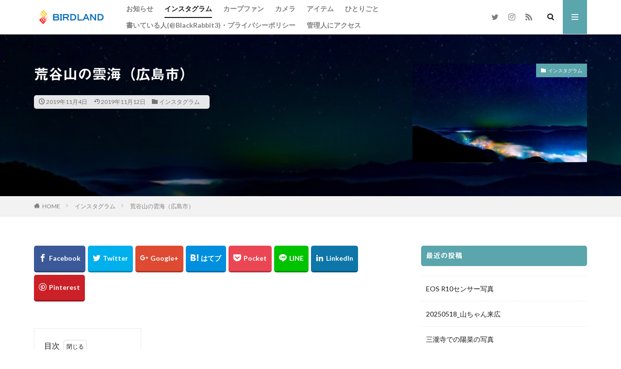

--- FILE ---
content_type: text/html; charset=UTF-8
request_url: https://br3-birdland.com/%E8%8D%92%E8%B0%B7%E5%B1%B1%E3%81%AE%E9%9B%B2%E6%B5%B7%EF%BC%88%E5%BA%83%E5%B3%B6%E5%B8%82%EF%BC%89/
body_size: 28099
content:

<!DOCTYPE html>

<html lang="ja" prefix="og: http://ogp.me/ns#" class="t-html 
">

<head prefix="og: http://ogp.me/ns# fb: http://ogp.me/ns/fb# article: http://ogp.me/ns/article#">
<meta charset="UTF-8">
<title>荒谷山の雲海（広島市）│BirdLand</title>
<meta name='robots' content='max-image-preview:large' />
<link rel='dns-prefetch' href='//webfonts.xserver.jp' />
<link rel='dns-prefetch' href='//cdn.jsdelivr.net' />
<link rel="alternate" title="oEmbed (JSON)" type="application/json+oembed" href="https://br3-birdland.com/wp-json/oembed/1.0/embed?url=https%3A%2F%2Fbr3-birdland.com%2F%25e8%258d%2592%25e8%25b0%25b7%25e5%25b1%25b1%25e3%2581%25ae%25e9%259b%25b2%25e6%25b5%25b7%25ef%25bc%2588%25e5%25ba%2583%25e5%25b3%25b6%25e5%25b8%2582%25ef%25bc%2589%2F" />
<link rel="alternate" title="oEmbed (XML)" type="text/xml+oembed" href="https://br3-birdland.com/wp-json/oembed/1.0/embed?url=https%3A%2F%2Fbr3-birdland.com%2F%25e8%258d%2592%25e8%25b0%25b7%25e5%25b1%25b1%25e3%2581%25ae%25e9%259b%25b2%25e6%25b5%25b7%25ef%25bc%2588%25e5%25ba%2583%25e5%25b3%25b6%25e5%25b8%2582%25ef%25bc%2589%2F&#038;format=xml" />
<style id='wp-img-auto-sizes-contain-inline-css' type='text/css'>
img:is([sizes=auto i],[sizes^="auto," i]){contain-intrinsic-size:3000px 1500px}
/*# sourceURL=wp-img-auto-sizes-contain-inline-css */
</style>
<link rel='stylesheet' id='dashicons-css' href='https://br3-birdland.com/wp-includes/css/dashicons.min.css?ver=6.9' type='text/css' media='all' />
<link rel='stylesheet' id='thickbox-css' href='https://br3-birdland.com/wp-includes/js/thickbox/thickbox.css?ver=6.9' type='text/css' media='all' />
<link rel='stylesheet' id='wp-block-library-css' href='https://br3-birdland.com/wp-includes/css/dist/block-library/style.min.css?ver=6.9' type='text/css' media='all' />
<style id='global-styles-inline-css' type='text/css'>
:root{--wp--preset--aspect-ratio--square: 1;--wp--preset--aspect-ratio--4-3: 4/3;--wp--preset--aspect-ratio--3-4: 3/4;--wp--preset--aspect-ratio--3-2: 3/2;--wp--preset--aspect-ratio--2-3: 2/3;--wp--preset--aspect-ratio--16-9: 16/9;--wp--preset--aspect-ratio--9-16: 9/16;--wp--preset--color--black: #000000;--wp--preset--color--cyan-bluish-gray: #abb8c3;--wp--preset--color--white: #ffffff;--wp--preset--color--pale-pink: #f78da7;--wp--preset--color--vivid-red: #cf2e2e;--wp--preset--color--luminous-vivid-orange: #ff6900;--wp--preset--color--luminous-vivid-amber: #fcb900;--wp--preset--color--light-green-cyan: #7bdcb5;--wp--preset--color--vivid-green-cyan: #00d084;--wp--preset--color--pale-cyan-blue: #8ed1fc;--wp--preset--color--vivid-cyan-blue: #0693e3;--wp--preset--color--vivid-purple: #9b51e0;--wp--preset--gradient--vivid-cyan-blue-to-vivid-purple: linear-gradient(135deg,rgb(6,147,227) 0%,rgb(155,81,224) 100%);--wp--preset--gradient--light-green-cyan-to-vivid-green-cyan: linear-gradient(135deg,rgb(122,220,180) 0%,rgb(0,208,130) 100%);--wp--preset--gradient--luminous-vivid-amber-to-luminous-vivid-orange: linear-gradient(135deg,rgb(252,185,0) 0%,rgb(255,105,0) 100%);--wp--preset--gradient--luminous-vivid-orange-to-vivid-red: linear-gradient(135deg,rgb(255,105,0) 0%,rgb(207,46,46) 100%);--wp--preset--gradient--very-light-gray-to-cyan-bluish-gray: linear-gradient(135deg,rgb(238,238,238) 0%,rgb(169,184,195) 100%);--wp--preset--gradient--cool-to-warm-spectrum: linear-gradient(135deg,rgb(74,234,220) 0%,rgb(151,120,209) 20%,rgb(207,42,186) 40%,rgb(238,44,130) 60%,rgb(251,105,98) 80%,rgb(254,248,76) 100%);--wp--preset--gradient--blush-light-purple: linear-gradient(135deg,rgb(255,206,236) 0%,rgb(152,150,240) 100%);--wp--preset--gradient--blush-bordeaux: linear-gradient(135deg,rgb(254,205,165) 0%,rgb(254,45,45) 50%,rgb(107,0,62) 100%);--wp--preset--gradient--luminous-dusk: linear-gradient(135deg,rgb(255,203,112) 0%,rgb(199,81,192) 50%,rgb(65,88,208) 100%);--wp--preset--gradient--pale-ocean: linear-gradient(135deg,rgb(255,245,203) 0%,rgb(182,227,212) 50%,rgb(51,167,181) 100%);--wp--preset--gradient--electric-grass: linear-gradient(135deg,rgb(202,248,128) 0%,rgb(113,206,126) 100%);--wp--preset--gradient--midnight: linear-gradient(135deg,rgb(2,3,129) 0%,rgb(40,116,252) 100%);--wp--preset--font-size--small: 13px;--wp--preset--font-size--medium: 20px;--wp--preset--font-size--large: 36px;--wp--preset--font-size--x-large: 42px;--wp--preset--spacing--20: 0.44rem;--wp--preset--spacing--30: 0.67rem;--wp--preset--spacing--40: 1rem;--wp--preset--spacing--50: 1.5rem;--wp--preset--spacing--60: 2.25rem;--wp--preset--spacing--70: 3.38rem;--wp--preset--spacing--80: 5.06rem;--wp--preset--shadow--natural: 6px 6px 9px rgba(0, 0, 0, 0.2);--wp--preset--shadow--deep: 12px 12px 50px rgba(0, 0, 0, 0.4);--wp--preset--shadow--sharp: 6px 6px 0px rgba(0, 0, 0, 0.2);--wp--preset--shadow--outlined: 6px 6px 0px -3px rgb(255, 255, 255), 6px 6px rgb(0, 0, 0);--wp--preset--shadow--crisp: 6px 6px 0px rgb(0, 0, 0);}:where(.is-layout-flex){gap: 0.5em;}:where(.is-layout-grid){gap: 0.5em;}body .is-layout-flex{display: flex;}.is-layout-flex{flex-wrap: wrap;align-items: center;}.is-layout-flex > :is(*, div){margin: 0;}body .is-layout-grid{display: grid;}.is-layout-grid > :is(*, div){margin: 0;}:where(.wp-block-columns.is-layout-flex){gap: 2em;}:where(.wp-block-columns.is-layout-grid){gap: 2em;}:where(.wp-block-post-template.is-layout-flex){gap: 1.25em;}:where(.wp-block-post-template.is-layout-grid){gap: 1.25em;}.has-black-color{color: var(--wp--preset--color--black) !important;}.has-cyan-bluish-gray-color{color: var(--wp--preset--color--cyan-bluish-gray) !important;}.has-white-color{color: var(--wp--preset--color--white) !important;}.has-pale-pink-color{color: var(--wp--preset--color--pale-pink) !important;}.has-vivid-red-color{color: var(--wp--preset--color--vivid-red) !important;}.has-luminous-vivid-orange-color{color: var(--wp--preset--color--luminous-vivid-orange) !important;}.has-luminous-vivid-amber-color{color: var(--wp--preset--color--luminous-vivid-amber) !important;}.has-light-green-cyan-color{color: var(--wp--preset--color--light-green-cyan) !important;}.has-vivid-green-cyan-color{color: var(--wp--preset--color--vivid-green-cyan) !important;}.has-pale-cyan-blue-color{color: var(--wp--preset--color--pale-cyan-blue) !important;}.has-vivid-cyan-blue-color{color: var(--wp--preset--color--vivid-cyan-blue) !important;}.has-vivid-purple-color{color: var(--wp--preset--color--vivid-purple) !important;}.has-black-background-color{background-color: var(--wp--preset--color--black) !important;}.has-cyan-bluish-gray-background-color{background-color: var(--wp--preset--color--cyan-bluish-gray) !important;}.has-white-background-color{background-color: var(--wp--preset--color--white) !important;}.has-pale-pink-background-color{background-color: var(--wp--preset--color--pale-pink) !important;}.has-vivid-red-background-color{background-color: var(--wp--preset--color--vivid-red) !important;}.has-luminous-vivid-orange-background-color{background-color: var(--wp--preset--color--luminous-vivid-orange) !important;}.has-luminous-vivid-amber-background-color{background-color: var(--wp--preset--color--luminous-vivid-amber) !important;}.has-light-green-cyan-background-color{background-color: var(--wp--preset--color--light-green-cyan) !important;}.has-vivid-green-cyan-background-color{background-color: var(--wp--preset--color--vivid-green-cyan) !important;}.has-pale-cyan-blue-background-color{background-color: var(--wp--preset--color--pale-cyan-blue) !important;}.has-vivid-cyan-blue-background-color{background-color: var(--wp--preset--color--vivid-cyan-blue) !important;}.has-vivid-purple-background-color{background-color: var(--wp--preset--color--vivid-purple) !important;}.has-black-border-color{border-color: var(--wp--preset--color--black) !important;}.has-cyan-bluish-gray-border-color{border-color: var(--wp--preset--color--cyan-bluish-gray) !important;}.has-white-border-color{border-color: var(--wp--preset--color--white) !important;}.has-pale-pink-border-color{border-color: var(--wp--preset--color--pale-pink) !important;}.has-vivid-red-border-color{border-color: var(--wp--preset--color--vivid-red) !important;}.has-luminous-vivid-orange-border-color{border-color: var(--wp--preset--color--luminous-vivid-orange) !important;}.has-luminous-vivid-amber-border-color{border-color: var(--wp--preset--color--luminous-vivid-amber) !important;}.has-light-green-cyan-border-color{border-color: var(--wp--preset--color--light-green-cyan) !important;}.has-vivid-green-cyan-border-color{border-color: var(--wp--preset--color--vivid-green-cyan) !important;}.has-pale-cyan-blue-border-color{border-color: var(--wp--preset--color--pale-cyan-blue) !important;}.has-vivid-cyan-blue-border-color{border-color: var(--wp--preset--color--vivid-cyan-blue) !important;}.has-vivid-purple-border-color{border-color: var(--wp--preset--color--vivid-purple) !important;}.has-vivid-cyan-blue-to-vivid-purple-gradient-background{background: var(--wp--preset--gradient--vivid-cyan-blue-to-vivid-purple) !important;}.has-light-green-cyan-to-vivid-green-cyan-gradient-background{background: var(--wp--preset--gradient--light-green-cyan-to-vivid-green-cyan) !important;}.has-luminous-vivid-amber-to-luminous-vivid-orange-gradient-background{background: var(--wp--preset--gradient--luminous-vivid-amber-to-luminous-vivid-orange) !important;}.has-luminous-vivid-orange-to-vivid-red-gradient-background{background: var(--wp--preset--gradient--luminous-vivid-orange-to-vivid-red) !important;}.has-very-light-gray-to-cyan-bluish-gray-gradient-background{background: var(--wp--preset--gradient--very-light-gray-to-cyan-bluish-gray) !important;}.has-cool-to-warm-spectrum-gradient-background{background: var(--wp--preset--gradient--cool-to-warm-spectrum) !important;}.has-blush-light-purple-gradient-background{background: var(--wp--preset--gradient--blush-light-purple) !important;}.has-blush-bordeaux-gradient-background{background: var(--wp--preset--gradient--blush-bordeaux) !important;}.has-luminous-dusk-gradient-background{background: var(--wp--preset--gradient--luminous-dusk) !important;}.has-pale-ocean-gradient-background{background: var(--wp--preset--gradient--pale-ocean) !important;}.has-electric-grass-gradient-background{background: var(--wp--preset--gradient--electric-grass) !important;}.has-midnight-gradient-background{background: var(--wp--preset--gradient--midnight) !important;}.has-small-font-size{font-size: var(--wp--preset--font-size--small) !important;}.has-medium-font-size{font-size: var(--wp--preset--font-size--medium) !important;}.has-large-font-size{font-size: var(--wp--preset--font-size--large) !important;}.has-x-large-font-size{font-size: var(--wp--preset--font-size--x-large) !important;}
/*# sourceURL=global-styles-inline-css */
</style>

<style id='classic-theme-styles-inline-css' type='text/css'>
/*! This file is auto-generated */
.wp-block-button__link{color:#fff;background-color:#32373c;border-radius:9999px;box-shadow:none;text-decoration:none;padding:calc(.667em + 2px) calc(1.333em + 2px);font-size:1.125em}.wp-block-file__button{background:#32373c;color:#fff;text-decoration:none}
/*# sourceURL=/wp-includes/css/classic-themes.min.css */
</style>
<link rel='stylesheet' id='pz-linkcard-css-css' href='//br3-birdland.com/wp-content/uploads/pz-linkcard/style/style.min.css?ver=2.5.8.6' type='text/css' media='all' />
<link rel='stylesheet' id='wpdm-button-templates-css' href='https://br3-birdland.com/wp-content/plugins/wpdm-button-templates/buttons.css?ver=6.9' type='text/css' media='all' />
<script type="text/javascript" src="https://br3-birdland.com/wp-includes/js/jquery/jquery.min.js?ver=3.7.1" id="jquery-core-js"></script>
<script type="text/javascript" src="https://br3-birdland.com/wp-includes/js/jquery/jquery-migrate.min.js?ver=3.4.1" id="jquery-migrate-js"></script>
<script type="text/javascript" src="//webfonts.xserver.jp/js/xserverv3.js?fadein=0&amp;ver=2.0.9" id="typesquare_std-js"></script>
<link rel="https://api.w.org/" href="https://br3-birdland.com/wp-json/" /><link rel="alternate" title="JSON" type="application/json" href="https://br3-birdland.com/wp-json/wp/v2/posts/2814" /><style type='text/css'>
h1,h2,h3,h1:lang(ja),h2:lang(ja),h3:lang(ja),.entry-title:lang(ja){ font-family: "見出ゴMB31";}h4,h5,h6,h4:lang(ja),h5:lang(ja),h6:lang(ja),div.entry-meta span:lang(ja),footer.entry-footer span:lang(ja){ font-family: "見出ゴMB31";}.hentry,.entry-content p,.post-inner.entry-content p,#comments div:lang(ja){ font-family: "TBUDゴシック R";}strong,b,#comments .comment-author .fn:lang(ja){ font-family: "TBUDゴシック E";}</style>
<link rel="amphtml" href="https://br3-birdland.com/%e8%8d%92%e8%b0%b7%e5%b1%b1%e3%81%ae%e9%9b%b2%e6%b5%b7%ef%bc%88%e5%ba%83%e5%b3%b6%e5%b8%82%ef%bc%89/?type=AMP">
<link class="css-async" rel href="https://br3-birdland.com/wp-content/themes/the-thor/css/icon.min.css">
<link class="css-async" rel href="https://fonts.googleapis.com/css?family=Lato:100,300,400,700,900">
<link class="css-async" rel href="https://fonts.googleapis.com/css?family=Fjalla+One">
<link rel="stylesheet" href="https://fonts.googleapis.com/css?family=Noto+Sans+JP:100,200,300,400,500,600,700,800,900">
<link rel="stylesheet" href="https://br3-birdland.com/wp-content/themes/the-thor/style.min.css">
<link class="css-async" rel href="https://br3-birdland.com/wp-content/themes/the-thor-child/style-user.css?1541141619">
<link rel="canonical" href="https://br3-birdland.com/%e8%8d%92%e8%b0%b7%e5%b1%b1%e3%81%ae%e9%9b%b2%e6%b5%b7%ef%bc%88%e5%ba%83%e5%b3%b6%e5%b8%82%ef%bc%89/" />
<script src="https://ajax.googleapis.com/ajax/libs/jquery/1.12.4/jquery.min.js"></script>
<meta http-equiv="X-UA-Compatible" content="IE=edge">
<meta name="viewport" content="width=device-width, initial-scale=1, viewport-fit=cover"/>
<style>
.widget.widget_nav_menu ul.menu{border-color: rgba(91,165,173,0.15);}.widget.widget_nav_menu ul.menu li{border-color: rgba(91,165,173,0.75);}.widget.widget_nav_menu ul.menu .sub-menu li{border-color: rgba(91,165,173,0.15);}.widget.widget_nav_menu ul.menu .sub-menu li .sub-menu li:first-child{border-color: rgba(91,165,173,0.15);}.widget.widget_nav_menu ul.menu li a:hover{background-color: rgba(91,165,173,0.75);}.widget.widget_nav_menu ul.menu .current-menu-item > a{background-color: rgba(91,165,173,0.75);}.widget.widget_nav_menu ul.menu li .sub-menu li a:before {color:#5ba5ad;}.widget.widget_nav_menu ul.menu li a{background-color:#5ba5ad;}.widget.widget_nav_menu ul.menu .sub-menu a:hover{color:#5ba5ad;}.widget.widget_nav_menu ul.menu .sub-menu .current-menu-item a{color:#5ba5ad;}.widget.widget_categories ul{border-color: rgba(91,165,173,0.15);}.widget.widget_categories ul li{border-color: rgba(91,165,173,0.75);}.widget.widget_categories ul .children li{border-color: rgba(91,165,173,0.15);}.widget.widget_categories ul .children li .children li:first-child{border-color: rgba(91,165,173,0.15);}.widget.widget_categories ul li a:hover{background-color: rgba(91,165,173,0.75);}.widget.widget_categories ul .current-menu-item > a{background-color: rgba(91,165,173,0.75);}.widget.widget_categories ul li .children li a:before {color:#5ba5ad;}.widget.widget_categories ul li a{background-color:#5ba5ad;}.widget.widget_categories ul .children a:hover{color:#5ba5ad;}.widget.widget_categories ul .children .current-menu-item a{color:#5ba5ad;}.widgetSearch__input:hover{border-color:#5ba5ad;}.widgetCatTitle{background-color:#5ba5ad;}.widgetCatTitle__inner{background-color:#5ba5ad;}.widgetSearch__submit:hover{background-color:#5ba5ad;}.widgetProfile__sns{background-color:#5ba5ad;}.widget.widget_calendar .calendar_wrap tbody a:hover{background-color:#5ba5ad;}.widget ul li a:hover{color:#5ba5ad;}.widget.widget_rss .rsswidget:hover{color:#5ba5ad;}.widget.widget_tag_cloud a:hover{background-color:#5ba5ad;}.widget select:hover{border-color:#5ba5ad;}.widgetSearch__checkLabel:hover:after{border-color:#5ba5ad;}.widgetSearch__check:checked .widgetSearch__checkLabel:before, .widgetSearch__check:checked + .widgetSearch__checkLabel:before{border-color:#5ba5ad;}.widgetTab__item.current{border-top-color:#5ba5ad;}.widgetTab__item:hover{border-top-color:#5ba5ad;}.searchHead__title{background-color:#5ba5ad;}.searchHead__submit:hover{color:#5ba5ad;}.menuBtn__close:hover{color:#5ba5ad;}.menuBtn__link:hover{color:#5ba5ad;}@media only screen and (min-width: 992px){.menuBtn__link {background-color:#5ba5ad;}}.t-headerCenter .menuBtn__link:hover{color:#5ba5ad;}.searchBtn__close:hover{color:#5ba5ad;}.searchBtn__link:hover{color:#5ba5ad;}.breadcrumb__item a:hover{color:#5ba5ad;}.pager__item{color:#5ba5ad;}.pager__item:hover, .pager__item-current{background-color:#5ba5ad; color:#fff;}.page-numbers{color:#5ba5ad;}.page-numbers:hover, .page-numbers.current{background-color:#5ba5ad; color:#fff;}.pagePager__item{color:#5ba5ad;}.pagePager__item:hover, .pagePager__item-current{background-color:#5ba5ad; color:#fff;}.heading a:hover{color:#5ba5ad;}.eyecatch__cat{background-color:#5ba5ad;}.the__category{background-color:#5ba5ad;}.dateList__item a:hover{color:#5ba5ad;}.controllerFooter__item:last-child{background-color:#5ba5ad;}.controllerFooter__close{background-color:#5ba5ad;}.bottomFooter__topBtn{background-color:#5ba5ad;}.mask-color{background-color:#5ba5ad;}.mask-colorgray{background-color:#5ba5ad;}.pickup3__item{background-color:#5ba5ad;}.categoryBox__title{color:#5ba5ad;}.comments__list .comment-meta{background-color:#5ba5ad;}.comment-respond .submit{background-color:#5ba5ad;}.prevNext__pop{background-color:#5ba5ad;}.swiper-pagination-bullet-active{background-color:#5ba5ad;}.swiper-slider .swiper-button-next, .swiper-slider .swiper-container-rtl .swiper-button-prev, .swiper-slider .swiper-button-prev, .swiper-slider .swiper-container-rtl .swiper-button-next	{background-color:#5ba5ad;}.snsFooter{background-color:#5ba5ad}.widget-main .heading.heading-widget{background-color:#5ba5ad}.widget-main .heading.heading-widgetsimple{background-color:#5ba5ad}.widget-main .heading.heading-widgetsimplewide{background-color:#5ba5ad}.widget-main .heading.heading-widgetwide{background-color:#5ba5ad}.widget-main .heading.heading-widgetbottom:before{border-color:#5ba5ad}.widget-main .heading.heading-widgetborder{border-color:#5ba5ad}.widget-main .heading.heading-widgetborder::before,.widget-main .heading.heading-widgetborder::after{background-color:#5ba5ad}.widget-side .heading.heading-widget{background-color:#5ba5ad}.widget-side .heading.heading-widgetsimple{background-color:#5ba5ad}.widget-side .heading.heading-widgetsimplewide{background-color:#5ba5ad}.widget-side .heading.heading-widgetwide{background-color:#5ba5ad}.widget-side .heading.heading-widgetbottom:before{border-color:#5ba5ad}.widget-side .heading.heading-widgetborder{border-color:#5ba5ad}.widget-side .heading.heading-widgetborder::before,.widget-side .heading.heading-widgetborder::after{background-color:#5ba5ad}.widget-foot .heading.heading-widget{background-color:#5ba5ad}.widget-foot .heading.heading-widgetsimple{background-color:#5ba5ad}.widget-foot .heading.heading-widgetsimplewide{background-color:#5ba5ad}.widget-foot .heading.heading-widgetwide{background-color:#5ba5ad}.widget-foot .heading.heading-widgetbottom:before{border-color:#5ba5ad}.widget-foot .heading.heading-widgetborder{border-color:#5ba5ad}.widget-foot .heading.heading-widgetborder::before,.widget-foot .heading.heading-widgetborder::after{background-color:#5ba5ad}.widget-menu .heading.heading-widget{background-color:#5ba5ad}.widget-menu .heading.heading-widgetsimple{background-color:#5ba5ad}.widget-menu .heading.heading-widgetsimplewide{background-color:#5ba5ad}.widget-menu .heading.heading-widgetwide{background-color:#5ba5ad}.widget-menu .heading.heading-widgetbottom:before{border-color:#5ba5ad}.widget-menu .heading.heading-widgetborder{border-color:#5ba5ad}.widget-menu .heading.heading-widgetborder::before,.widget-menu .heading.heading-widgetborder::after{background-color:#5ba5ad}.still{height: 200px;}@media only screen and (min-width: 768px){.still {height: 500px;}}.rankingBox__bg{background-color:#5ba5ad}.commonCtr__bg.mask.mask-colorgray{background-color:#5ba5ad}.the__ribbon{background-color:#5ba5ad}.the__ribbon:after{border-left-color:#5ba5ad; border-right-color:#5ba5ad}.postcta-bg{background-color:#3970a2}.content .afTagBox__btnDetail{background-color:#5ba5ad;}.widget .widgetAfTag__btnDetail{background-color:#5ba5ad;}.content .afTagBox__btnAf{background-color:#5ba5ad;}.widget .widgetAfTag__btnAf{background-color:#5ba5ad;}.content a{color:#5ba5ad;}.phrase a{color:#5ba5ad;}.content .sitemap li a:hover{color:#5ba5ad;}.content h2 a:hover,.content h3 a:hover,.content h4 a:hover,.content h5 a:hover{color:#5ba5ad;}.content ul.menu li a:hover{color:#5ba5ad;}.content .es-LiconBox:before{background-color:#a83f3f;}.content .es-LiconCircle:before{background-color:#a83f3f;}.content .es-BTiconBox:before{background-color:#a83f3f;}.content .es-BTiconCircle:before{background-color:#a83f3f;}.content .es-BiconObi{border-color:#a83f3f;}.content .es-BiconCorner:before{background-color:#a83f3f;}.content .es-BiconCircle:before{background-color:#a83f3f;}.content .es-BmarkHatena::before{background-color:#005293;}.content .es-BmarkExcl::before{background-color:#b60105;}.content .es-BmarkQ::before{background-color:#005293;}.content .es-BmarkQ::after{border-top-color:#005293;}.content .es-BmarkA::before{color:#b60105;}.content .es-BsubTradi::before{color:#ffffff;background-color:#b60105;border-color:#b60105;}.btn__link-primary{color:#ffffff; background-color:#3f3f3f;}.content .btn__link-primary{color:#ffffff; background-color:#3f3f3f;}.searchBtn__contentInner .btn__link-search{color:#ffffff; background-color:#3f3f3f;}.btn__link-secondary{color:#ffffff; background-color:#3f3f3f;}.content .btn__link-secondary{color:#ffffff; background-color:#3f3f3f;}.btn__link-search{color:#ffffff; background-color:#3f3f3f;}.btn__link-normal{color:#3f3f3f;}.content .btn__link-normal{color:#3f3f3f;}.btn__link-normal:hover{background-color:#3f3f3f;}.content .btn__link-normal:hover{background-color:#3f3f3f;}.comments__list .comment-reply-link{color:#3f3f3f;}.comments__list .comment-reply-link:hover{background-color:#3f3f3f;}@media only screen and (min-width: 992px){.subNavi__link-pickup{color:#3f3f3f;}}@media only screen and (min-width: 992px){.subNavi__link-pickup:hover{background-color:#3f3f3f;}}.content h2{color:#191919}.content h3{color:#191919}.content h4{color:#191919}.content h5{color:#191919}.content ul > li::before{color:#a83f3f;}.content ul{color:#191919;}.content ol > li::before{color:#a83f3f; border-color:#a83f3f;}.content ol > li > ol > li::before{background-color:#a83f3f; border-color:#a83f3f;}.content ol > li > ol > li > ol > li::before{color:#a83f3f; border-color:#a83f3f;}.content ol{color:#191919;}.content .balloon .balloon__text{color:#191919; background-color:#f2f2f2;}.content .balloon .balloon__text-left:before{border-left-color:#f2f2f2;}.content .balloon .balloon__text-right:before{border-right-color:#f2f2f2;}.content .balloon-boder .balloon__text{color:#191919; background-color:#ffffff;  border-color:#d8d8d8;}.content .balloon-boder .balloon__text-left:before{border-left-color:#d8d8d8;}.content .balloon-boder .balloon__text-left:after{border-left-color:#ffffff;}.content .balloon-boder .balloon__text-right:before{border-right-color:#d8d8d8;}.content .balloon-boder .balloon__text-right:after{border-right-color:#ffffff;}.content blockquote{color:#191919; background-color:#f2f2f2;}.content blockquote::before{color:#d8d8d8;}.content table{color:#191919; border-top-color:#E5E5E5; border-left-color:#E5E5E5;}.content table th{background:#7f7f7f; color:#ffffff; ;border-right-color:#E5E5E5; border-bottom-color:#E5E5E5;}.content table td{background:#ffffff; ;border-right-color:#E5E5E5; border-bottom-color:#E5E5E5;}.content table tr:nth-child(odd) td{background-color:#f2f2f2;}
</style>
<!– Global site tag (gtag.js) – Google Analytics –>
<script async src='https://www.googletagmanager.com/gtag/js?id=UA-43043938-2'></script>
<script>
    window.dataLayer = window.dataLayer || [];
    function gtag(){dataLayer.push(arguments);}
    gtag('js', new Date());
    gtag('config', 'UA-43043938-2');
    
</script>
<!– /Global site tag (gtag.js) – Google Analytics –>
<meta property="og:site_name" content="BirdLand" />
<meta property="og:type" content="article" />
<meta property="og:title" content="荒谷山の雲海（広島市）" />
<meta property="og:description" content="目次 1 荒谷山の雲海（広島市） 荒谷山の雲海（広島市） Mt. Aratani is a famous sea of clouds in Hiroshima city. 2019/11/02 撮影 午前一時。 雲海のたまり始め。街が霧に飲" />
<meta property="og:url" content="https://br3-birdland.com/%e8%8d%92%e8%b0%b7%e5%b1%b1%e3%81%ae%e9%9b%b2%e6%b5%b7%ef%bc%88%e5%ba%83%e5%b3%b6%e5%b8%82%ef%bc%89/" />
<meta property="og:image" content="https://br3-birdland.com/wp-content/uploads/2019/11/72477687_202366637448909_2540595453619286403_n.jpg" />
<meta name="twitter:card" content="summary" />
<meta name="twitter:site" content="@br3_birdland" />

<script async custom-element="amp-auto-ads"
        src="https://cdn.ampproject.org/v0/amp-auto-ads-0.1.js">
</script>
</head>
<body class="" id="top">


  <!--l-header-->
  <header class="l-header l-header-border">
    <div class="container container-header">

      <!--logo-->
			<p class="siteTitle">
				<a class="siteTitle__link" href="https://br3-birdland.com">
											<img class="siteTitle__logo" src="https://br3-birdland.com/wp-content/uploads/2018/08/4a332f05ade4ac7bb3c46c472cb5eac8.png" alt="BirdLand" width="1285" height="227" >
					        </a>
      </p>      <!--/logo-->


      				<!--globalNavi-->
				<nav class="globalNavi">
					<div class="globalNavi__inner">
            <ul class="globalNavi__list"><li id="menu-item-138" class="menu-item menu-item-type-taxonomy menu-item-object-category menu-item-138"><a href="https://br3-birdland.com/category/announce/">お知らせ</a></li>
<li id="menu-item-139" class="menu-item menu-item-type-taxonomy menu-item-object-category current-post-ancestor current-menu-parent current-post-parent menu-item-139"><a href="https://br3-birdland.com/category/instagram/">インスタグラム</a></li>
<li id="menu-item-551" class="menu-item menu-item-type-taxonomy menu-item-object-category menu-item-551"><a href="https://br3-birdland.com/category/carp/">カープファン</a></li>
<li id="menu-item-140" class="menu-item menu-item-type-taxonomy menu-item-object-category menu-item-140"><a href="https://br3-birdland.com/category/camera/">カメラ</a></li>
<li id="menu-item-143" class="menu-item menu-item-type-taxonomy menu-item-object-category menu-item-143"><a href="https://br3-birdland.com/category/item/">アイテム</a></li>
<li id="menu-item-142" class="menu-item menu-item-type-taxonomy menu-item-object-category menu-item-142"><a href="https://br3-birdland.com/category/soliloquy/">ひとりごと</a></li>
<li id="menu-item-251" class="menu-item menu-item-type-post_type menu-item-object-page menu-item-251"><a href="https://br3-birdland.com/whoami/">書いている人(@BlackRabbit3)・プライバシーポリシー</a></li>
<li id="menu-item-549" class="menu-item menu-item-type-post_type menu-item-object-page menu-item-549"><a href="https://br3-birdland.com/inquiry/">管理人にアクセス</a></li>
</ul>					</div>
				</nav>
				<!--/globalNavi-->
			

							<!--subNavi-->
				<nav class="subNavi">
	        	        						<ul class="subNavi__list">
															<li class="subNavi__item"><a class="subNavi__link icon-twitter" href="https://twitter.com/br3_birdland"></a></li>
															<li class="subNavi__item"><a class="subNavi__link icon-instagram" href="http://instagram.com/black_rabbit_3"></a></li>
																								<li class="subNavi__item"><a class="subNavi__link icon-rss" href="https://br3-birdland.com/feed/"></a></li>
																					</ul>
									</nav>
				<!--/subNavi-->
			

            <!--searchBtn-->
			<div class="searchBtn ">
        <input class="searchBtn__checkbox" id="searchBtn-checkbox" type="checkbox">
        <label class="searchBtn__link searchBtn__link-text icon-search" for="searchBtn-checkbox"></label>
        <label class="searchBtn__unshown" for="searchBtn-checkbox"></label>

        <div class="searchBtn__content">
          <div class="searchBtn__scroll">
            <label class="searchBtn__close" for="searchBtn-checkbox"><i class="icon-close"></i>CLOSE</label>
            <div class="searchBtn__contentInner">
              <aside class="widget">
  <div class="widgetSearch">
    <form method="get" action="https://br3-birdland.com" target="_top">
  <div class="widgetSearch__contents">
    <h3 class="heading heading-tertiary">キーワード</h3>
    <input class="widgetSearch__input widgetSearch__input-max" type="text" name="s" placeholder="キーワードを入力" value="">

    
  </div>

  <div class="widgetSearch__contents">
    <h3 class="heading heading-tertiary">カテゴリー</h3>
	<select  name='cat' id='cat_697eb5e18eeeb' class='widgetSearch__select'>
	<option value=''>カテゴリーを選択</option>
	<option class="level-0" value="85">カープファン</option>
	<option class="level-0" value="232">おくりもの</option>
	<option class="level-0" value="234">備忘録</option>
	<option class="level-0" value="241">ヤフオク</option>
	<option class="level-0" value="4">お知らせ</option>
	<option class="level-0" value="2">インスタグラム</option>
	<option class="level-0" value="7">アイテム</option>
	<option class="level-0" value="8">ひとりごと</option>
	<option class="level-0" value="1">未分類</option>
</select>
  </div>

  	<div class="widgetSearch__tag">
    <h3 class="heading heading-tertiary">タグ</h3>
    <label><input class="widgetSearch__check" type="checkbox" name="tag[]" value="%e5%ae%ae%e5%b3%b6%e6%b0%b4%e4%b8%ad%e8%8a%b1%e7%81%ab%e5%a4%a7%e4%bc%9a" /><span class="widgetSearch__checkLabel">宮島水中花火大会</span></label><label><input class="widgetSearch__check" type="checkbox" name="tag[]" value="%e5%85%89%e3%81%ae%e7%a5%ad" /><span class="widgetSearch__checkLabel">光の祭</span></label><label><input class="widgetSearch__check" type="checkbox" name="tag[]" value="teamlab" /><span class="widgetSearch__checkLabel">teamLab</span></label><label><input class="widgetSearch__check" type="checkbox" name="tag[]" value="%e3%83%81%e3%83%bc%e3%83%a0%e3%83%a9%e3%83%9c" /><span class="widgetSearch__checkLabel">チームラボ</span></label><label><input class="widgetSearch__check" type="checkbox" name="tag[]" value="%e9%a3%9b%e8%a1%8c%e6%a9%9f" /><span class="widgetSearch__checkLabel">飛行機</span></label><label><input class="widgetSearch__check" type="checkbox" name="tag[]" value="%e5%8d%83%e9%87%8c%e5%b7%9d%e5%9c%9f%e6%89%8b" /><span class="widgetSearch__checkLabel">千里川土手</span></label><label><input class="widgetSearch__check" type="checkbox" name="tag[]" value="%e6%a2%85" /><span class="widgetSearch__checkLabel">梅</span></label><label><input class="widgetSearch__check" type="checkbox" name="tag[]" value="%e5%b2%a1%e5%b1%b1%e5%b8%82" /><span class="widgetSearch__checkLabel">岡山市</span></label><label><input class="widgetSearch__check" type="checkbox" name="tag[]" value="ume" /><span class="widgetSearch__checkLabel">ume</span></label><label><input class="widgetSearch__check" type="checkbox" name="tag[]" value="%e4%ba%95%e5%8e%9f%e9%89%84%e9%81%93" /><span class="widgetSearch__checkLabel">井原鉄道</span></label><label><input class="widgetSearch__check" type="checkbox" name="tag[]" value="%e6%b0%b4%e3%82%b3%e3%83%b3" /><span class="widgetSearch__checkLabel">水コン</span></label><label><input class="widgetSearch__check" type="checkbox" name="tag[]" value="%e5%82%99%e4%b8%ad%e5%9b%bd%e5%88%86%e5%af%ba" /><span class="widgetSearch__checkLabel">備中国分寺</span></label><label><input class="widgetSearch__check" type="checkbox" name="tag[]" value="%e5%90%89%e5%82%99%e6%b4%a5%e7%a5%9e%e7%a4%be" /><span class="widgetSearch__checkLabel">吉備津神社</span></label><label><input class="widgetSearch__check" type="checkbox" name="tag[]" value="%e3%82%8f%e3%81%97%e3%81%ae%e9%83%a8%e5%b1%8b" /><span class="widgetSearch__checkLabel">わしの部屋</span></label><label><input class="widgetSearch__check" type="checkbox" name="tag[]" value="%e7%be%8e%e8%a6%b3%e5%9c%b0%e5%8c%ba" /><span class="widgetSearch__checkLabel">美観地区</span></label><label><input class="widgetSearch__check" type="checkbox" name="tag[]" value="%e4%ba%a4%e5%b7%ae%e7%82%b9" /><span class="widgetSearch__checkLabel">交差点</span></label><label><input class="widgetSearch__check" type="checkbox" name="tag[]" value="%e5%a4%a7%e9%98%aa%e5%b8%82" /><span class="widgetSearch__checkLabel">大阪市</span></label><label><input class="widgetSearch__check" type="checkbox" name="tag[]" value="%e5%ba%83%e5%b3%b6%e3%83%99%e3%82%a4%e3%83%96%e3%83%aa%e3%83%83%e3%82%b8" /><span class="widgetSearch__checkLabel">広島ベイブリッジ</span></label><label><input class="widgetSearch__check" type="checkbox" name="tag[]" value="%e9%bb%84%e9%87%91%e5%b1%b1" /><span class="widgetSearch__checkLabel">黄金山</span></label><label><input class="widgetSearch__check" type="checkbox" name="tag[]" value="%e6%b5%b7%e7%94%b0%e5%a4%a7%e6%a9%8b" /><span class="widgetSearch__checkLabel">海田大橋</span></label><label><input class="widgetSearch__check" type="checkbox" name="tag[]" value="%e6%b1%a0%e5%b1%b1%e6%b0%b4%e6%ba%90" /><span class="widgetSearch__checkLabel">池山水源</span></label><label><input class="widgetSearch__check" type="checkbox" name="tag[]" value="%e8%8f%8a%e6%b1%a0%e6%b8%93%e8%b0%b7" /><span class="widgetSearch__checkLabel">菊池渓谷</span></label><label><input class="widgetSearch__check" type="checkbox" name="tag[]" value="%e5%a4%a7%e5%88%86%e7%9c%8c" /><span class="widgetSearch__checkLabel">大分県</span></label><label><input class="widgetSearch__check" type="checkbox" name="tag[]" value="%e5%a5%88%e5%a4%9a%e5%85%ab%e5%b9%a1%e5%ae%ae" /><span class="widgetSearch__checkLabel">奈多八幡宮</span></label><label><input class="widgetSearch__check" type="checkbox" name="tag[]" value="%e3%82%b9%e3%82%ab%e3%82%a4%e3%83%84%e3%83%aa%e3%83%bc" /><span class="widgetSearch__checkLabel">スカイツリー</span></label><label><input class="widgetSearch__check" type="checkbox" name="tag[]" value="%e6%9d%b1%e4%ba%ac" /><span class="widgetSearch__checkLabel">東京</span></label><label><input class="widgetSearch__check" type="checkbox" name="tag[]" value="%e6%9d%b1%e4%ba%ac%e9%a7%85" /><span class="widgetSearch__checkLabel">東京駅</span></label><label><input class="widgetSearch__check" type="checkbox" name="tag[]" value="%e8%9b%87%e3%81%ae%e6%b1%a0" /><span class="widgetSearch__checkLabel">蛇の池</span></label><label><input class="widgetSearch__check" type="checkbox" name="tag[]" value="%e6%a5%b5%e6%a5%bd%e5%af%ba" /><span class="widgetSearch__checkLabel">極楽寺</span></label><label><input class="widgetSearch__check" type="checkbox" name="tag[]" value="%e3%82%b7%e3%82%aa%e3%82%ab%e3%83%a9%e3%83%88%e3%83%b3%e3%83%9c" /><span class="widgetSearch__checkLabel">シオカラトンボ</span></label><label><input class="widgetSearch__check" type="checkbox" name="tag[]" value="%e5%a4%a7%e9%98%aa%e5%9f%8e" /><span class="widgetSearch__checkLabel">大阪城</span></label><label><input class="widgetSearch__check" type="checkbox" name="tag[]" value="%e6%b0%b4%e5%b3%b6%e3%82%b3%e3%83%b3%e3%83%93%e3%83%8a%e3%83%bc%e3%83%88" /><span class="widgetSearch__checkLabel">水島コンビナート</span></label><label><input class="widgetSearch__check" type="checkbox" name="tag[]" value="%e5%b2%a1%e5%b1%b1" /><span class="widgetSearch__checkLabel">岡山</span></label><label><input class="widgetSearch__check" type="checkbox" name="tag[]" value="%e3%83%92%e3%83%89%e3%83%aa%e3%82%ac%e3%83%a2" /><span class="widgetSearch__checkLabel">ヒドリガモ</span></label><label><input class="widgetSearch__check" type="checkbox" name="tag[]" value="%e5%8f%a4%e5%b7%9d" /><span class="widgetSearch__checkLabel">古川</span></label><label><input class="widgetSearch__check" type="checkbox" name="tag[]" value="%e4%be%8b%e5%a4%a7%e7%a5%ad" /><span class="widgetSearch__checkLabel">例大祭</span></label><label><input class="widgetSearch__check" type="checkbox" name="tag[]" value="%e3%81%8f%e3%82%8b%e3%81%8f%e3%82%8b" /><span class="widgetSearch__checkLabel">くるくる</span></label><label><input class="widgetSearch__check" type="checkbox" name="tag[]" value="%e8%92%b2%e5%88%88" /><span class="widgetSearch__checkLabel">蒲刈</span></label><label><input class="widgetSearch__check" type="checkbox" name="tag[]" value="%e3%82%a4%e3%83%ab%e3%83%9f" /><span class="widgetSearch__checkLabel">イルミ</span></label><label><input class="widgetSearch__check" type="checkbox" name="tag[]" value="%e5%a4%aa%e5%ae%b0%e6%b2%bb" /><span class="widgetSearch__checkLabel">太宰治</span></label><label><input class="widgetSearch__check" type="checkbox" name="tag[]" value="%e6%9e%97%e5%bf%a0%e5%bd%a6" /><span class="widgetSearch__checkLabel">林忠彦</span></label><label><input class="widgetSearch__check" type="checkbox" name="tag[]" value="%e5%91%a8%e5%8d%97%e5%b8%82" /><span class="widgetSearch__checkLabel">周南市</span></label><label><input class="widgetSearch__check" type="checkbox" name="tag[]" value="%e3%81%a8%e3%81%b3%e3%81%97%e3%81%be%e6%b5%b7%e9%81%93" /><span class="widgetSearch__checkLabel">とびしま海道</span></label><label><input class="widgetSearch__check" type="checkbox" name="tag[]" value="%e3%82%b0%e3%83%ab%e3%82%b0%e3%83%ab" /><span class="widgetSearch__checkLabel">グルグル</span></label><label><input class="widgetSearch__check" type="checkbox" name="tag[]" value="%e7%b6%b1%e6%8e%9b%e3%81%91%e5%b2%a9" /><span class="widgetSearch__checkLabel">綱掛け岩</span></label><label><input class="widgetSearch__check" type="checkbox" name="tag[]" value="%e9%9b%aa" /><span class="widgetSearch__checkLabel">雪</span></label><label><input class="widgetSearch__check" type="checkbox" name="tag[]" value="%e3%82%ab%e3%83%af%e3%82%bb%e3%83%9f" /><span class="widgetSearch__checkLabel">カワセミ</span></label><label><input class="widgetSearch__check" type="checkbox" name="tag[]" value="%e5%af%92%e6%a4%bf" /><span class="widgetSearch__checkLabel">寒椿</span></label><label><input class="widgetSearch__check" type="checkbox" name="tag[]" value="%e3%81%8a%e6%95%a3%e6%ad%a9" /><span class="widgetSearch__checkLabel">お散歩</span></label><label><input class="widgetSearch__check" type="checkbox" name="tag[]" value="%e5%80%89%e6%95%b7%e5%b8%82" /><span class="widgetSearch__checkLabel">倉敷市</span></label><label><input class="widgetSearch__check" type="checkbox" name="tag[]" value="%e7%b7%8f%e7%a4%be%e5%b8%82" /><span class="widgetSearch__checkLabel">総社市</span></label><label><input class="widgetSearch__check" type="checkbox" name="tag[]" value="%e5%b2%a1%e5%b1%b1%e7%9c%8c" /><span class="widgetSearch__checkLabel">岡山県</span></label><label><input class="widgetSearch__check" type="checkbox" name="tag[]" value="%e9%81%a0%e5%be%81" /><span class="widgetSearch__checkLabel">遠征</span></label><label><input class="widgetSearch__check" type="checkbox" name="tag[]" value="%e3%83%9b%e3%83%bc%e3%83%88%e3%83%ac%e3%83%bc%e3%83%88" /><span class="widgetSearch__checkLabel">ホートレート</span></label><label><input class="widgetSearch__check" type="checkbox" name="tag[]" value="%e3%83%9d%e3%83%bc%e3%83%88%e3%83%ac%e3%83%bc%e3%83%88" /><span class="widgetSearch__checkLabel">ポートレート</span></label><label><input class="widgetSearch__check" type="checkbox" name="tag[]" value="%e4%b8%b2%e6%8e%9b%e6%9e%97%e9%81%93" /><span class="widgetSearch__checkLabel">串掛林道</span></label><label><input class="widgetSearch__check" type="checkbox" name="tag[]" value="%e3%83%9d%e3%83%88%e3%83%ac" /><span class="widgetSearch__checkLabel">ポトレ</span></label><label><input class="widgetSearch__check" type="checkbox" name="tag[]" value="%e9%9b%91%e7%85%ae" /><span class="widgetSearch__checkLabel">雑煮</span></label><label><input class="widgetSearch__check" type="checkbox" name="tag[]" value="%e5%85%83%e6%97%a6" /><span class="widgetSearch__checkLabel">元旦</span></label><label><input class="widgetSearch__check" type="checkbox" name="tag[]" value="%e4%ba%94%e9%87%8d%e5%a1%94" /><span class="widgetSearch__checkLabel">五重塔</span></label><label><input class="widgetSearch__check" type="checkbox" name="tag[]" value="%e5%ae%ae%e5%b3%b6" /><span class="widgetSearch__checkLabel">宮島</span></label><label><input class="widgetSearch__check" type="checkbox" name="tag[]" value="%e7%b6%b1%e6%8e%9b%e5%b2%a9" /><span class="widgetSearch__checkLabel">綱掛岩</span></label><label><input class="widgetSearch__check" type="checkbox" name="tag[]" value="%e5%a4%a7%e6%b4%b2%e5%b8%82" /><span class="widgetSearch__checkLabel">大洲市</span></label><label><input class="widgetSearch__check" type="checkbox" name="tag[]" value="%e3%82%82%e3%81%bf%e3%81%98%e3%81%be%e3%81%a4%e3%82%8a" /><span class="widgetSearch__checkLabel">もみじまつり</span></label><label><input class="widgetSearch__check" type="checkbox" name="tag[]" value="%e5%8d%97%e9%98%bf%e8%98%87%e6%9d%91" /><span class="widgetSearch__checkLabel">南阿蘇村</span></label><label><input class="widgetSearch__check" type="checkbox" name="tag[]" value="%e3%81%ac%e3%81%93" /><span class="widgetSearch__checkLabel">ぬこ</span></label><label><input class="widgetSearch__check" type="checkbox" name="tag[]" value="%e3%82%aa%e3%82%b7%e3%83%89%e3%83%aa" /><span class="widgetSearch__checkLabel">オシドリ</span></label><label><input class="widgetSearch__check" type="checkbox" name="tag[]" value="%e3%81%b2%e3%81%8c%e3%82%93%e8%8a%b1" /><span class="widgetSearch__checkLabel">ひがん花</span></label><label><input class="widgetSearch__check" type="checkbox" name="tag[]" value="%e6%9b%bc%e6%ae%8a%e6%b2%99%e8%8f%af" /><span class="widgetSearch__checkLabel">曼殊沙華</span></label><label><input class="widgetSearch__check" type="checkbox" name="tag[]" value="%e7%8c%ab%e3%81%98%e3%82%83%e3%82%89%e3%81%97" /><span class="widgetSearch__checkLabel">猫じゃらし</span></label><label><input class="widgetSearch__check" type="checkbox" name="tag[]" value="%e7%99%bd%e9%87%8e%e8%8f%8a" /><span class="widgetSearch__checkLabel">白野菊</span></label><label><input class="widgetSearch__check" type="checkbox" name="tag[]" value="%e5%a4%a7%e9%98%aa%e5%ba%9c" /><span class="widgetSearch__checkLabel">大阪府</span></label><label><input class="widgetSearch__check" type="checkbox" name="tag[]" value="%e6%a2%85%e7%94%b0%e3%82%b9%e3%82%ab%e3%82%a4%e3%83%93%e3%83%ab" /><span class="widgetSearch__checkLabel">梅田スカイビル</span></label><label><input class="widgetSearch__check" type="checkbox" name="tag[]" value="%e3%82%b9%e3%83%8a%e3%83%a1%e3%83%aa" /><span class="widgetSearch__checkLabel">スナメリ</span></label><label><input class="widgetSearch__check" type="checkbox" name="tag[]" value="%e5%ae%ae%e5%b3%b6%e6%b0%b4%e6%97%8f%e9%a4%a8" /><span class="widgetSearch__checkLabel">宮島水族館</span></label><label><input class="widgetSearch__check" type="checkbox" name="tag[]" value="%e4%b8%ad%e5%9b%bd" /><span class="widgetSearch__checkLabel">中国</span></label><label><input class="widgetSearch__check" type="checkbox" name="tag[]" value="%e4%b8%87%e9%87%8c%e3%81%ae%e9%95%b7%e5%9f%8e" /><span class="widgetSearch__checkLabel">万里の長城</span></label><label><input class="widgetSearch__check" type="checkbox" name="tag[]" value="%e6%9d%b1%e4%ba%ac%e3%82%b9%e3%82%ab%e3%82%a4%e3%83%84%e3%83%aa%e3%83%bc" /><span class="widgetSearch__checkLabel">東京スカイツリー</span></label><label><input class="widgetSearch__check" type="checkbox" name="tag[]" value="%e6%97%a5%e3%81%ae%e5%87%ba" /><span class="widgetSearch__checkLabel">日の出</span></label><label><input class="widgetSearch__check" type="checkbox" name="tag[]" value="%e4%b8%8a%e6%b5%b7" /><span class="widgetSearch__checkLabel">上海</span></label><label><input class="widgetSearch__check" type="checkbox" name="tag[]" value="%e5%83%95%e5%a4%8f%e6%97%a5%e8%a8%98" /><span class="widgetSearch__checkLabel">僕夏日記</span></label><label><input class="widgetSearch__check" type="checkbox" name="tag[]" value="%e6%9d%b1%e4%ba%ac%e5%9b%bd%e9%9a%9b%e3%83%95%e3%82%a9%e3%83%bc%e3%83%a9%e3%83%a0" /><span class="widgetSearch__checkLabel">東京国際フォーラム</span></label><label><input class="widgetSearch__check" type="checkbox" name="tag[]" value="%e9%83%bd%e5%ba%81%e5%b1%95%e6%9c%9b%e5%ae%a4" /><span class="widgetSearch__checkLabel">都庁展望室</span></label><label><input class="widgetSearch__check" type="checkbox" name="tag[]" value="%e6%96%b0%e5%ae%bf" /><span class="widgetSearch__checkLabel">新宿</span></label><label><input class="widgetSearch__check" type="checkbox" name="tag[]" value="%e6%9d%b1%e4%ba%ac%e9%83%bd" /><span class="widgetSearch__checkLabel">東京都</span></label><label><input class="widgetSearch__check" type="checkbox" name="tag[]" value="%e3%81%86%e3%82%81%e3%81%8d%e3%81%9f%e5%ba%83%e5%a0%b4" /><span class="widgetSearch__checkLabel">うめきた広場</span></label><label><input class="widgetSearch__check" type="checkbox" name="tag[]" value="%e3%83%86%e3%83%83%e3%83%89%e3%82%a4%e3%83%99%e3%83%bc%e3%83%ab" /><span class="widgetSearch__checkLabel">テッドイベール</span></label><label><input class="widgetSearch__check" type="checkbox" name="tag[]" value="%e3%81%b2%e3%81%8c%e3%82%93%e8%8a%b1%e3%81%ae%e9%87%8c" /><span class="widgetSearch__checkLabel">ひがん花の里</span></label><label><input class="widgetSearch__check" type="checkbox" name="tag[]" value="%e9%a6%99%e7%be%8e%e7%94%ba" /><span class="widgetSearch__checkLabel">香美町</span></label><label><input class="widgetSearch__check" type="checkbox" name="tag[]" value="%e9%8e%a7%e3%81%ae%e8%a2%96" /><span class="widgetSearch__checkLabel">鎧の袖</span></label><label><input class="widgetSearch__check" type="checkbox" name="tag[]" value="%e6%96%b0%e4%bb%b2%e8%a6%8b%e4%b8%96" /><span class="widgetSearch__checkLabel">新仲見世</span></label><label><input class="widgetSearch__check" type="checkbox" name="tag[]" value="%e6%b5%85%e8%8d%89" /><span class="widgetSearch__checkLabel">浅草</span></label><label><input class="widgetSearch__check" type="checkbox" name="tag[]" value="%e5%84%aa%e5%8b%9d%e3%83%91%e3%83%ac%e3%83%bc%e3%83%89" /><span class="widgetSearch__checkLabel">優勝パレード</span></label><label><input class="widgetSearch__check" type="checkbox" name="tag[]" value="%e3%81%8a%e5%8f%b0%e5%a0%b4" /><span class="widgetSearch__checkLabel">お台場</span></label><label><input class="widgetSearch__check" type="checkbox" name="tag[]" value="%e4%bd%99%e9%83%a8%e9%89%84%e6%a9%8b" /><span class="widgetSearch__checkLabel">余部鉄橋</span></label><label><input class="widgetSearch__check" type="checkbox" name="tag[]" value="%e5%b1%b1%e9%99%b0" /><span class="widgetSearch__checkLabel">山陰</span></label><label><input class="widgetSearch__check" type="checkbox" name="tag[]" value="%e5%85%b5%e5%ba%ab%e7%9c%8c" /><span class="widgetSearch__checkLabel">兵庫県</span></label><label><input class="widgetSearch__check" type="checkbox" name="tag[]" value="%e6%92%ae%e3%82%8a%e6%97%85" /><span class="widgetSearch__checkLabel">撮り旅</span></label><label><input class="widgetSearch__check" type="checkbox" name="tag[]" value="%e5%a4%a7%e9%98%aa" /><span class="widgetSearch__checkLabel">大阪</span></label><label><input class="widgetSearch__check" type="checkbox" name="tag[]" value="%e3%82%b0%e3%83%a9%e3%83%b3%e3%83%95%e3%83%ad%e3%83%b3%e3%83%88" /><span class="widgetSearch__checkLabel">グランフロント</span></label><label><input class="widgetSearch__check" type="checkbox" name="tag[]" value="%e5%a4%a7%e9%98%aa%e9%a7%85" /><span class="widgetSearch__checkLabel">大阪駅</span></label><label><input class="widgetSearch__check" type="checkbox" name="tag[]" value="%e7%99%bd%e5%b7%9d%e6%b0%b4%e6%ba%90" /><span class="widgetSearch__checkLabel">白川水源</span></label><label><input class="widgetSearch__check" type="checkbox" name="tag[]" value="%e5%a4%9c%e6%99%af" /><span class="widgetSearch__checkLabel">夜景</span></label><label><input class="widgetSearch__check" type="checkbox" name="tag[]" value="%e8%a7%92%e5%b3%b6" /><span class="widgetSearch__checkLabel">角島</span></label><label><input class="widgetSearch__check" type="checkbox" name="tag[]" value="%e4%bc%8a%e4%ba%88%e7%81%98" /><span class="widgetSearch__checkLabel">伊予灘</span></label><label><input class="widgetSearch__check" type="checkbox" name="tag[]" value="%e5%80%89%e5%90%89" /><span class="widgetSearch__checkLabel">倉吉</span></label><label><input class="widgetSearch__check" type="checkbox" name="tag[]" value="%e6%9d%be%e5%b1%b1%e5%b8%82" /><span class="widgetSearch__checkLabel">松山市</span></label><label><input class="widgetSearch__check" type="checkbox" name="tag[]" value="%e7%9f%b3%e6%a7%8c%e5%b1%b1" /><span class="widgetSearch__checkLabel">石槌山</span></label><label><input class="widgetSearch__check" type="checkbox" name="tag[]" value="%e8%90%bd%e6%97%a5" /><span class="widgetSearch__checkLabel">落日</span></label><label><input class="widgetSearch__check" type="checkbox" name="tag[]" value="%e5%a4%95%e6%9a%ae%e3%82%8c" /><span class="widgetSearch__checkLabel">夕暮れ</span></label><label><input class="widgetSearch__check" type="checkbox" name="tag[]" value="%e4%b8%8b%e7%81%98%e9%a7%85" /><span class="widgetSearch__checkLabel">下灘駅</span></label><label><input class="widgetSearch__check" type="checkbox" name="tag[]" value="%e6%9c%a8%e8%b0%b7%e6%b2%a2%e6%b8%93%e6%b5%81" /><span class="widgetSearch__checkLabel">木谷沢渓流</span></label><label><input class="widgetSearch__check" type="checkbox" name="tag[]" value="%e5%a4%a7%e5%b1%b1" /><span class="widgetSearch__checkLabel">大山</span></label><label><input class="widgetSearch__check" type="checkbox" name="tag[]" value="%e9%b3%a5%e5%8f%96%e7%9c%8c" /><span class="widgetSearch__checkLabel">鳥取県</span></label><label><input class="widgetSearch__check" type="checkbox" name="tag[]" value="%e5%a5%a5%e5%a4%a7%e5%b1%b1" /><span class="widgetSearch__checkLabel">奥大山</span></label><label><input class="widgetSearch__check" type="checkbox" name="tag[]" value="%e5%8e%b3%e5%b3%b6%e7%a5%9e%e7%a4%be" /><span class="widgetSearch__checkLabel">厳島神社</span></label><label><input class="widgetSearch__check" type="checkbox" name="tag[]" value="%e5%a4%a7%e9%b3%a5%e5%b1%85" /><span class="widgetSearch__checkLabel">大鳥居</span></label><label><input class="widgetSearch__check" type="checkbox" name="tag[]" value="%e7%93%b6%e3%83%b6%e6%a3%ae" /><span class="widgetSearch__checkLabel">瓶ヶ森</span></label><label><input class="widgetSearch__check" type="checkbox" name="tag[]" value="%e9%81%93%e5%be%8c%e6%b8%a9%e6%b3%89%e6%9c%ac%e9%a4%a8" /><span class="widgetSearch__checkLabel">道後温泉本館</span></label><label><input class="widgetSearch__check" type="checkbox" name="tag[]" value="%e5%bb%83%e7%b7%9a" /><span class="widgetSearch__checkLabel">廃線</span></label><label><input class="widgetSearch__check" type="checkbox" name="tag[]" value="%e8%aa%95%e7%94%9f%e6%97%a5" /><span class="widgetSearch__checkLabel">誕生日</span></label><label><input class="widgetSearch__check" type="checkbox" name="tag[]" value="%e5%ba%83%e5%b3%b6%e5%9c%9f%e7%a0%82%e7%81%bd%e5%ae%b3" /><span class="widgetSearch__checkLabel">広島土砂災害</span></label><label><input class="widgetSearch__check" type="checkbox" name="tag[]" value="%e8%8f%8a%e5%b1%8b%e6%a8%aa%e4%b8%81" /><span class="widgetSearch__checkLabel">菊屋横丁</span></label><label><input class="widgetSearch__check" type="checkbox" name="tag[]" value="%e8%90%a9%e5%b8%82" /><span class="widgetSearch__checkLabel">萩市</span></label><label><input class="widgetSearch__check" type="checkbox" name="tag[]" value="%e7%a5%9e%e7%a4%be" /><span class="widgetSearch__checkLabel">神社</span></label><label><input class="widgetSearch__check" type="checkbox" name="tag[]" value="%e7%a6%8f%e5%b1%b1%e5%b8%82" /><span class="widgetSearch__checkLabel">福山市</span></label><label><input class="widgetSearch__check" type="checkbox" name="tag[]" value="%e8%8d%89%e6%88%b8%e7%a8%b2%e8%8d%b7%e7%a5%9e%e7%a4%be" /><span class="widgetSearch__checkLabel">草戸稲荷神社</span></label><label><input class="widgetSearch__check" type="checkbox" name="tag[]" value="%e7%9c%9f%e5%90%8d%e4%ba%95%e3%81%ae%e6%bb%9d" /><span class="widgetSearch__checkLabel">真名井の滝</span></label><label><input class="widgetSearch__check" type="checkbox" name="tag[]" value="%e9%ab%98%e5%8d%83%e7%a9%82" /><span class="widgetSearch__checkLabel">高千穂</span></label><label><input class="widgetSearch__check" type="checkbox" name="tag[]" value="%e5%ae%ae%e5%b4%8e%e7%9c%8c" /><span class="widgetSearch__checkLabel">宮崎県</span></label><label><input class="widgetSearch__check" type="checkbox" name="tag[]" value="%e5%88%9d%e5%a4%8f" /><span class="widgetSearch__checkLabel">初夏</span></label><label><input class="widgetSearch__check" type="checkbox" name="tag[]" value="%e5%af%ba" /><span class="widgetSearch__checkLabel">寺</span></label><label><input class="widgetSearch__check" type="checkbox" name="tag[]" value="%e5%a5%a5%e3%81%ae%e9%99%a2" /><span class="widgetSearch__checkLabel">奥の院</span></label><label><input class="widgetSearch__check" type="checkbox" name="tag[]" value="%e9%8d%8b%e3%83%b6%e6%bb%9d" /><span class="widgetSearch__checkLabel">鍋ヶ滝</span></label><label><input class="widgetSearch__check" type="checkbox" name="tag[]" value="%e7%86%8a%e6%9c%ac%e7%9c%8c" /><span class="widgetSearch__checkLabel">熊本県</span></label><label><input class="widgetSearch__check" type="checkbox" name="tag[]" value="%e3%83%9b%e3%82%bf%e3%83%ab" /><span class="widgetSearch__checkLabel">ホタル</span></label><label><input class="widgetSearch__check" type="checkbox" name="tag[]" value="%e3%82%b2%e3%83%b3%e3%82%b8%e3%83%9c%e3%82%bf%e3%83%ab" /><span class="widgetSearch__checkLabel">ゲンジボタル</span></label><label><input class="widgetSearch__check" type="checkbox" name="tag[]" value="%e3%83%92%e3%83%a1%e3%83%9c%e3%82%bf%e3%83%ab" /><span class="widgetSearch__checkLabel">ヒメボタル</span></label><label><input class="widgetSearch__check" type="checkbox" name="tag[]" value="%e5%b1%b1%e5%8f%a3%e7%9c%8c" /><span class="widgetSearch__checkLabel">山口県</span></label><label><input class="widgetSearch__check" type="checkbox" name="tag[]" value="%e6%98%9f%e7%a9%ba" /><span class="widgetSearch__checkLabel">星空</span></label><label><input class="widgetSearch__check" type="checkbox" name="tag[]" value="%e6%98%9f%e6%99%af%e5%86%99%e7%9c%9f" /><span class="widgetSearch__checkLabel">星景写真</span></label><label><input class="widgetSearch__check" type="checkbox" name="tag[]" value="%e7%81%ab%e6%98%9f" /><span class="widgetSearch__checkLabel">火星</span></label><label><input class="widgetSearch__check" type="checkbox" name="tag[]" value="%e5%a4%a9%e3%81%ae%e5%b7%9d" /><span class="widgetSearch__checkLabel">天の川</span></label><label><input class="widgetSearch__check" type="checkbox" name="tag[]" value="%e8%b1%8a%e5%b9%b3%e3%81%a9%e3%82%93%e3%81%90%e3%82%8a%e6%9d%91" /><span class="widgetSearch__checkLabel">豊平どんぐり村</span></label><label><input class="widgetSearch__check" type="checkbox" name="tag[]" value="%e5%ba%83%e5%b3%b6%e7%9c%8c" /><span class="widgetSearch__checkLabel">広島県</span></label><label><input class="widgetSearch__check" type="checkbox" name="tag[]" value="%e6%bb%9d" /><span class="widgetSearch__checkLabel">滝</span></label><label><input class="widgetSearch__check" type="checkbox" name="tag[]" value="%e9%98%bf%e8%98%87" /><span class="widgetSearch__checkLabel">阿蘇</span></label><label><input class="widgetSearch__check" type="checkbox" name="tag[]" value="%e7%9f%b3%e6%89%8b%e5%af%ba" /><span class="widgetSearch__checkLabel">石手寺</span></label><label><input class="widgetSearch__check" type="checkbox" name="tag[]" value="%e5%9c%b0%e5%be%a1%e5%89%8d" /><span class="widgetSearch__checkLabel">地御前</span></label><label><input class="widgetSearch__check" type="checkbox" name="tag[]" value="%e5%a4%9c%e6%98%8e%e3%81%91" /><span class="widgetSearch__checkLabel">夜明け</span></label><label><input class="widgetSearch__check" type="checkbox" name="tag[]" value="%ef%bd%95%ef%bd%86%ef%bd%8f%e6%9e%97%e9%81%93" /><span class="widgetSearch__checkLabel">ＵＦＯ林道</span></label><label><input class="widgetSearch__check" type="checkbox" name="tag[]" value="%e9%ab%98%e7%9f%a5%e7%9c%8c" /><span class="widgetSearch__checkLabel">高知県</span></label><label><input class="widgetSearch__check" type="checkbox" name="tag[]" value="%e6%84%9b%e5%aa%9b%e7%9c%8c" /><span class="widgetSearch__checkLabel">愛媛県</span></label><label><input class="widgetSearch__check" type="checkbox" name="tag[]" value="%e5%a4%95%e6%99%af" /><span class="widgetSearch__checkLabel">夕景</span></label><label><input class="widgetSearch__check" type="checkbox" name="tag[]" value="%e6%a3%9a%e7%94%b0" /><span class="widgetSearch__checkLabel">棚田</span></label><label><input class="widgetSearch__check" type="checkbox" name="tag[]" value="%e7%8e%84%e7%95%8c%e7%81%98" /><span class="widgetSearch__checkLabel">玄界灘</span></label><label><input class="widgetSearch__check" type="checkbox" name="tag[]" value="%e6%b5%9c%e9%87%8e%e6%b5%a6" /><span class="widgetSearch__checkLabel">浜野浦</span></label><label><input class="widgetSearch__check" type="checkbox" name="tag[]" value="%e4%bd%90%e8%b3%80%e7%9c%8c" /><span class="widgetSearch__checkLabel">佐賀県</span></label><label><input class="widgetSearch__check" type="checkbox" name="tag[]" value="%e8%a3%8f%e8%a6%8b%e3%81%ae%e6%bb%9d" /><span class="widgetSearch__checkLabel">裏見の滝</span></label><label><input class="widgetSearch__check" type="checkbox" name="tag[]" value="%e6%af%98%e6%b2%99%e9%96%80%e5%a0%82" /><span class="widgetSearch__checkLabel">毘沙門堂</span></label><label><input class="widgetSearch__check" type="checkbox" name="tag[]" value="%e9%99%b8%e6%a9%8b" /><span class="widgetSearch__checkLabel">陸橋</span></label><label><input class="widgetSearch__check" type="checkbox" name="tag[]" value="nd%e3%83%95%e3%82%a3%e3%83%ab%e3%82%bf%e3%83%bc" /><span class="widgetSearch__checkLabel">NDフィルター</span></label><label><input class="widgetSearch__check" type="checkbox" name="tag[]" value="%e8%8a%b1%e7%81%ab" /><span class="widgetSearch__checkLabel">花火</span></label><label><input class="widgetSearch__check" type="checkbox" name="tag[]" value="ufo%e3%83%a9%e3%82%a4%e3%83%b3" /><span class="widgetSearch__checkLabel">UFOライン</span></label><label><input class="widgetSearch__check" type="checkbox" name="tag[]" value="%e5%b7%a5%e5%a0%b4" /><span class="widgetSearch__checkLabel">工場</span></label><label><input class="widgetSearch__check" type="checkbox" name="tag[]" value="%ef%bd%95%ef%bd%86%ef%bd%8f%e3%83%a9%e3%82%a4%e3%83%b3" /><span class="widgetSearch__checkLabel">ＵＦＯライン</span></label><label><input class="widgetSearch__check" type="checkbox" name="tag[]" value="%e3%83%a4%e3%83%96" /><span class="widgetSearch__checkLabel">ヤブ</span></label><label><input class="widgetSearch__check" type="checkbox" name="tag[]" value="%e4%ba%80%e5%b1%b1%e7%a5%9e%e7%a4%be" /><span class="widgetSearch__checkLabel">亀山神社</span></label><label><input class="widgetSearch__check" type="checkbox" name="tag[]" value="%e7%a7%8b%e7%a5%ad%e3%82%8a" /><span class="widgetSearch__checkLabel">秋祭り</span></label><label><input class="widgetSearch__check" type="checkbox" name="tag[]" value="%e5%91%89%e5%b8%82" /><span class="widgetSearch__checkLabel">呉市</span></label><label><input class="widgetSearch__check" type="checkbox" name="tag[]" value="%e6%b0%b4%e9%b3%a5" /><span class="widgetSearch__checkLabel">水鳥</span></label><label><input class="widgetSearch__check" type="checkbox" name="tag[]" value="%e7%9c%9f%e8%b5%a4%e6%bf%80" /><span class="widgetSearch__checkLabel">真赤激</span></label><label><input class="widgetSearch__check" type="checkbox" name="tag[]" value="%e2%84%83%e2%84%83%e2%84%83" /><span class="widgetSearch__checkLabel">℃℃℃</span></label><label><input class="widgetSearch__check" type="checkbox" name="tag[]" value="%e9%ab%98%e6%97%a5%e7%a5%9e%e7%a4%be" /><span class="widgetSearch__checkLabel">高日神社</span></label><label><input class="widgetSearch__check" type="checkbox" name="tag[]" value="%e7%b4%85%e8%91%89" /><span class="widgetSearch__checkLabel">紅葉</span></label><label><input class="widgetSearch__check" type="checkbox" name="tag[]" value="%e6%84%9b%e5%aa%9b" /><span class="widgetSearch__checkLabel">愛媛</span></label><label><input class="widgetSearch__check" type="checkbox" name="tag[]" value="%e3%82%a4%e3%83%ab%e3%83%9f%e3%83%8d%e3%83%bc%e3%82%b7%e3%83%a7%e3%83%b3" /><span class="widgetSearch__checkLabel">イルミネーション</span></label><label><input class="widgetSearch__check" type="checkbox" name="tag[]" value="%e3%83%89%e3%83%aa%e3%83%9f%e3%83%8d%e3%83%bc%e3%82%b7%e3%83%a7%e3%83%b3" /><span class="widgetSearch__checkLabel">ドリミネーション</span></label><label><input class="widgetSearch__check" type="checkbox" name="tag[]" value="%e3%83%a9%e3%82%a4%e3%83%88%e3%82%a2%e3%83%83%e3%83%97" /><span class="widgetSearch__checkLabel">ライトアップ</span></label><label><input class="widgetSearch__check" type="checkbox" name="tag[]" value="%e7%b8%ae%e6%99%af%e5%9c%92" /><span class="widgetSearch__checkLabel">縮景園</span></label><label><input class="widgetSearch__check" type="checkbox" name="tag[]" value="%e5%a4%a7%e3%82%a4%e3%83%81%e3%83%a7%e3%82%a6" /><span class="widgetSearch__checkLabel">大イチョウ</span></label><label><input class="widgetSearch__check" type="checkbox" name="tag[]" value="%e5%b3%b6%e6%a0%b9%e7%9c%8c" /><span class="widgetSearch__checkLabel">島根県</span></label><label><input class="widgetSearch__check" type="checkbox" name="tag[]" value="%e9%87%91%e8%a8%80%e5%af%ba" /><span class="widgetSearch__checkLabel">金言寺</span></label><label><input class="widgetSearch__check" type="checkbox" name="tag[]" value="%e9%ab%98%e7%9f%a5%e5%9c%8f" /><span class="widgetSearch__checkLabel">高知圏</span></label><label><input class="widgetSearch__check" type="checkbox" name="tag[]" value="ufo%e6%9e%97%e9%81%93" /><span class="widgetSearch__checkLabel">UFO林道</span></label><label><input class="widgetSearch__check" type="checkbox" name="tag[]" value="%e7%99%bd%e3%83%90%e3%83%83%e3%82%af" /><span class="widgetSearch__checkLabel">白バック</span></label><label><input class="widgetSearch__check" type="checkbox" name="tag[]" value="%e5%8d%83%e6%97%a5%e7%b4%85" /><span class="widgetSearch__checkLabel">千日紅</span></label><label><input class="widgetSearch__check" type="checkbox" name="tag[]" value="%e5%9f%8e" /><span class="widgetSearch__checkLabel">城</span></label><label><input class="widgetSearch__check" type="checkbox" name="tag[]" value="%e6%9d%be%e5%b1%b1" /><span class="widgetSearch__checkLabel">松山</span></label><label><input class="widgetSearch__check" type="checkbox" name="tag[]" value="%e4%bc%9a%e6%b2%a2%e7%bf%bc" /><span class="widgetSearch__checkLabel">会沢翼</span></label><label><input class="widgetSearch__check" type="checkbox" name="tag[]" value="%e6%9c%83%e6%be%a4%e7%bf%bc" /><span class="widgetSearch__checkLabel">會澤翼</span></label><label><input class="widgetSearch__check" type="checkbox" name="tag[]" value="%e3%82%b8%e3%83%96%e3%83%aa%e3%81%ae%e5%a4%a7%e5%8d%9a%e8%a6%a7%e4%bc%9a" /><span class="widgetSearch__checkLabel">ジブリの大博覧会</span></label><label><input class="widgetSearch__check" type="checkbox" name="tag[]" value="%e3%82%b8%e3%83%96%e3%83%aa" /><span class="widgetSearch__checkLabel">ジブリ</span></label><label><input class="widgetSearch__check" type="checkbox" name="tag[]" value="%e3%83%96%e3%83%a9%e3%82%bf%e3%83%a2%e3%83%aa" /><span class="widgetSearch__checkLabel">ブラタモリ</span></label><label><input class="widgetSearch__check" type="checkbox" name="tag[]" value="%e9%b3%a5%e5%8f%96%e7%a0%82%e4%b8%98" /><span class="widgetSearch__checkLabel">鳥取砂丘</span></label><label><input class="widgetSearch__check" type="checkbox" name="tag[]" value="%e7%99%bd%e5%85%8e%e7%a5%9e%e7%a4%be" /><span class="widgetSearch__checkLabel">白兎神社</span></label><label><input class="widgetSearch__check" type="checkbox" name="tag[]" value="%e5%86%85%e6%b5%b7%e5%a4%a7%e6%a9%8b" /><span class="widgetSearch__checkLabel">内海大橋</span></label><label><input class="widgetSearch__check" type="checkbox" name="tag[]" value="%e5%a4%95%e6%97%a5" /><span class="widgetSearch__checkLabel">夕日</span></label><label><input class="widgetSearch__check" type="checkbox" name="tag[]" value="%e5%a7%aa%e3%81%a3%e5%ad%90" /><span class="widgetSearch__checkLabel">姪っ子</span></label><label><input class="widgetSearch__check" type="checkbox" name="tag[]" value="%e5%ba%83%e5%b3%b6%e5%b8%82" /><span class="widgetSearch__checkLabel">広島市</span></label><label><input class="widgetSearch__check" type="checkbox" name="tag[]" value="%e4%bb%81%e7%8e%8b%e9%96%80" /><span class="widgetSearch__checkLabel">仁王門</span></label><label><input class="widgetSearch__check" type="checkbox" name="tag[]" value="%e8%90%a9%e5%8f%8d%e5%b0%84%e7%82%89" /><span class="widgetSearch__checkLabel">萩反射炉</span></label><label><input class="widgetSearch__check" type="checkbox" name="tag[]" value="%e8%8f%8a%e3%83%b6%e6%b5%9c" /><span class="widgetSearch__checkLabel">菊ヶ浜</span></label><label><input class="widgetSearch__check" type="checkbox" name="tag[]" value="%e5%ba%83%e5%b3%b6%e7%9c%8c%e7%ab%8b%e7%be%8e%e8%a1%93%e9%a4%a8" /><span class="widgetSearch__checkLabel">広島県立美術館</span></label><label><input class="widgetSearch__check" type="checkbox" name="tag[]" value="%e3%83%8d%e3%82%b3%e3%83%90%e3%82%b9" /><span class="widgetSearch__checkLabel">ネコバス</span></label><label><input class="widgetSearch__check" type="checkbox" name="tag[]" value="%e8%8d%92%e8%b0%b7%e5%b1%b1" /><span class="widgetSearch__checkLabel">荒谷山</span></label><label><input class="widgetSearch__check" type="checkbox" name="tag[]" value="%e9%9b%b2%e6%b5%b7" /><span class="widgetSearch__checkLabel">雲海</span></label><label><input class="widgetSearch__check" type="checkbox" name="tag[]" value="%e8%8f%8a%e6%b1%a0%e6%b6%bc%e4%bb%8b" /><span class="widgetSearch__checkLabel">菊池涼介</span></label><label><input class="widgetSearch__check" type="checkbox" name="tag[]" value="%e9%88%b4%e6%9c%a8%e8%aa%a0%e4%b9%9f" /><span class="widgetSearch__checkLabel">鈴木誠也</span></label><label><input class="widgetSearch__check" type="checkbox" name="tag[]" value="%e3%82%b8%e3%83%a7%e3%83%b3%e3%82%bd%e3%83%b3" /><span class="widgetSearch__checkLabel">ジョンソン</span></label><label><input class="widgetSearch__check" type="checkbox" name="tag[]" value="%e5%91%89" /><span class="widgetSearch__checkLabel">呉</span></label><label><input class="widgetSearch__check" type="checkbox" name="tag[]" value="%e3%81%bb%e3%82%89%e3%81%b5%e3%81%8d%e5%86%99%e7%9c%9f%e9%83%a8" /><span class="widgetSearch__checkLabel">ほらふき写真部</span></label><label><input class="widgetSearch__check" type="checkbox" name="tag[]" value="%e6%96%b0%e4%ba%95%e8%b2%b4%e6%b5%a9" /><span class="widgetSearch__checkLabel">新井貴浩</span></label><label><input class="widgetSearch__check" type="checkbox" name="tag[]" value="%e5%bd%bc%e5%b2%b8%e8%8a%b1" /><span class="widgetSearch__checkLabel">彼岸花</span></label><label><input class="widgetSearch__check" type="checkbox" name="tag[]" value="%e3%81%a8%e3%81%a3%e3%81%a8%e3%82%8a%e8%8a%b1%e5%9b%9e%e5%bb%8a" /><span class="widgetSearch__checkLabel">とっとり花回廊</span></label><label><input class="widgetSearch__check" type="checkbox" name="tag[]" value="%e8%8a%b1" /><span class="widgetSearch__checkLabel">花</span></label><label><input class="widgetSearch__check" type="checkbox" name="tag[]" value="%e5%ba%83%e5%b3%b6%e3%82%ab%e3%83%bc%e3%83%97" /><span class="widgetSearch__checkLabel">広島カープ</span></label><label><input class="widgetSearch__check" type="checkbox" name="tag[]" value="%e6%96%b0%e4%ba%95%e3%81%95%e3%82%93" /><span class="widgetSearch__checkLabel">新井さん</span></label>  </div>
  
  <div class="btn btn-search">
    <button class="btn__link btn__link-search" type="submit" value="search">検索</button>
  </div>
</form>
  </div>
</aside>
            </div>
          </div>
        </div>
      </div>
			<!--/searchBtn-->
      

            <!--menuBtn-->
			<div class="menuBtn ">
        <input class="menuBtn__checkbox" id="menuBtn-checkbox" type="checkbox">
        <label class="menuBtn__link menuBtn__link-text icon-menu" for="menuBtn-checkbox"></label>
        <label class="menuBtn__unshown" for="menuBtn-checkbox"></label>
        <div class="menuBtn__content">
          <div class="menuBtn__scroll">
            <label class="menuBtn__close" for="menuBtn-checkbox"><i class="icon-close"></i>CLOSE</label>
            <div class="menuBtn__contentInner">
															<nav class="menuBtn__navi u-none-pc">
	              		                <ul class="menuBtn__naviList">
																					<li class="menuBtn__naviItem"><a class="menuBtn__naviLink icon-twitter" href="https://twitter.com/br3_birdland"></a></li>
																					<li class="menuBtn__naviItem"><a class="menuBtn__naviLink icon-instagram" href="http://instagram.com/black_rabbit_3"></a></li>
																																	<li class="menuBtn__naviItem"><a class="menuBtn__naviLink icon-rss" href="https://br3-birdland.com/feed/"></a></li>
																						                </ul>
								</nav>
	              															            </div>
          </div>
        </div>
			</div>
			<!--/menuBtn-->
      
    </div>
  </header>
  <!--/l-header-->


  <!--l-headerBottom-->
  <div class="l-headerBottom">

    
		
	  
  </div>
  <!--l-headerBottom-->

    <div class="viral">
    <div class="viral__bg mask mask-blackmesh        ">
                  <img width="640" height="456" src="https://br3-birdland.com/wp-content/themes/the-thor/img/dummy.gif" data-layzr="https://br3-birdland.com/wp-content/uploads/2019/11/72477687_202366637448909_2540595453619286403_n.jpg" class="attachment-icatch1280 size-icatch1280 wp-post-image" alt="" decoding="async" />              </div>

    <div class="container">
      <div class="viral__container">
        <div class="viral__contents">
          <h1 class="heading heading-primary">荒谷山の雲海（広島市）</h1>
          <ul class="dateList">
                          <li class="dateList__item icon-clock">2019年11月4日</li>
                                      <li class="dateList__item icon-update">2019年11月12日</li>
                          <li class="dateList__item icon-folder"><a href="https://br3-birdland.com/category/instagram/" rel="category tag">インスタグラム</a></li>
                                              </ul>
        </div>


        <div class="eyecatch">
          <span class="eyecatch__cat cc-bg2"><a href="https://br3-birdland.com/category/instagram/">インスタグラム</a></span>          <span class="eyecatch__link">
                          <img width="375" height="267" src="https://br3-birdland.com/wp-content/themes/the-thor/img/dummy.gif" data-layzr="https://br3-birdland.com/wp-content/uploads/2019/11/72477687_202366637448909_2540595453619286403_n-375x267.jpg" class="attachment-icatch375 size-icatch375 wp-post-image" alt="" decoding="async" />                      </span>

        </div>
      </div>
    </div>

  </div>
  
  <div class="wider">
    <div class="breadcrumb"><ul class="breadcrumb__list container"><li class="breadcrumb__item icon-home"><a href="https://br3-birdland.com">HOME</a></li><li class="breadcrumb__item"><a href="https://br3-birdland.com/category/instagram/">インスタグラム</a></li><li class="breadcrumb__item breadcrumb__item-current"><a href="https://br3-birdland.com/%e8%8d%92%e8%b0%b7%e5%b1%b1%e3%81%ae%e9%9b%b2%e6%b5%b7%ef%bc%88%e5%ba%83%e5%b3%b6%e5%b8%82%ef%bc%89/">荒谷山の雲海（広島市）</a></li></ul></div>  </div>





  <!--l-wrapper-->
  <div class="l-wrapper">

    <!--l-main-->
        <main class="l-main">





      <div class="dividerBottom">


      



        

        <!--postContents-->
        <div class="postContents">
          		    <aside class="social-top"><ul class="socialList socialList-type10">
<li class="socialList__item"><a class="socialList__link icon-facebook" href="http://www.facebook.com/sharer.php?u=https%3A%2F%2Fbr3-birdland.com%2F%25e8%258d%2592%25e8%25b0%25b7%25e5%25b1%25b1%25e3%2581%25ae%25e9%259b%25b2%25e6%25b5%25b7%25ef%25bc%2588%25e5%25ba%2583%25e5%25b3%25b6%25e5%25b8%2582%25ef%25bc%2589%2F&amp;t=%E8%8D%92%E8%B0%B7%E5%B1%B1%E3%81%AE%E9%9B%B2%E6%B5%B7%EF%BC%88%E5%BA%83%E5%B3%B6%E5%B8%82%EF%BC%89" target="_blank" title="Facebook"></a></li><li class="socialList__item"><a class="socialList__link icon-twitter" href="http://twitter.com/intent/tweet?text=%E8%8D%92%E8%B0%B7%E5%B1%B1%E3%81%AE%E9%9B%B2%E6%B5%B7%EF%BC%88%E5%BA%83%E5%B3%B6%E5%B8%82%EF%BC%89&amp;https%3A%2F%2Fbr3-birdland.com%2F%25e8%258d%2592%25e8%25b0%25b7%25e5%25b1%25b1%25e3%2581%25ae%25e9%259b%25b2%25e6%25b5%25b7%25ef%25bc%2588%25e5%25ba%2583%25e5%25b3%25b6%25e5%25b8%2582%25ef%25bc%2589%2F&amp;url=https%3A%2F%2Fbr3-birdland.com%2F%25e8%258d%2592%25e8%25b0%25b7%25e5%25b1%25b1%25e3%2581%25ae%25e9%259b%25b2%25e6%25b5%25b7%25ef%25bc%2588%25e5%25ba%2583%25e5%25b3%25b6%25e5%25b8%2582%25ef%25bc%2589%2F" target="_blank" title="Twitter"></a></li><li class="socialList__item"><a class="socialList__link icon-google-plus" href="https://plus.google.com/share?url=https%3A%2F%2Fbr3-birdland.com%2F%25e8%258d%2592%25e8%25b0%25b7%25e5%25b1%25b1%25e3%2581%25ae%25e9%259b%25b2%25e6%25b5%25b7%25ef%25bc%2588%25e5%25ba%2583%25e5%25b3%25b6%25e5%25b8%2582%25ef%25bc%2589%2F" target="_blank" title="Google+"></a></li><li class="socialList__item"><a class="socialList__link icon-hatenabookmark" href="http://b.hatena.ne.jp/add?mode=confirm&amp;url=https%3A%2F%2Fbr3-birdland.com%2F%25e8%258d%2592%25e8%25b0%25b7%25e5%25b1%25b1%25e3%2581%25ae%25e9%259b%25b2%25e6%25b5%25b7%25ef%25bc%2588%25e5%25ba%2583%25e5%25b3%25b6%25e5%25b8%2582%25ef%25bc%2589%2F&amp;title=%E8%8D%92%E8%B0%B7%E5%B1%B1%E3%81%AE%E9%9B%B2%E6%B5%B7%EF%BC%88%E5%BA%83%E5%B3%B6%E5%B8%82%EF%BC%89" target="_blank" data-hatena-bookmark-title="https%3A%2F%2Fbr3-birdland.com%2F%25e8%258d%2592%25e8%25b0%25b7%25e5%25b1%25b1%25e3%2581%25ae%25e9%259b%25b2%25e6%25b5%25b7%25ef%25bc%2588%25e5%25ba%2583%25e5%25b3%25b6%25e5%25b8%2582%25ef%25bc%2589%2F" title="はてブ"></a></li><li class="socialList__item"><a class="socialList__link icon-pocket" href="http://getpocket.com/edit?url=https%3A%2F%2Fbr3-birdland.com%2F%25e8%258d%2592%25e8%25b0%25b7%25e5%25b1%25b1%25e3%2581%25ae%25e9%259b%25b2%25e6%25b5%25b7%25ef%25bc%2588%25e5%25ba%2583%25e5%25b3%25b6%25e5%25b8%2582%25ef%25bc%2589%2F" target="_blank" title="Pocket"></a></li><li class="socialList__item"><a class="socialList__link icon-line" href="http://line.naver.jp/R/msg/text/?%E8%8D%92%E8%B0%B7%E5%B1%B1%E3%81%AE%E9%9B%B2%E6%B5%B7%EF%BC%88%E5%BA%83%E5%B3%B6%E5%B8%82%EF%BC%89%0D%0Ahttps%3A%2F%2Fbr3-birdland.com%2F%25e8%258d%2592%25e8%25b0%25b7%25e5%25b1%25b1%25e3%2581%25ae%25e9%259b%25b2%25e6%25b5%25b7%25ef%25bc%2588%25e5%25ba%2583%25e5%25b3%25b6%25e5%25b8%2582%25ef%25bc%2589%2F" target="_blank" title="LINE"></a></li><li class="socialList__item"><a class="socialList__link icon-linkedin"  href="http://www.linkedin.com/shareArticle?mini=true&url=https%3A%2F%2Fbr3-birdland.com%2F%25e8%258d%2592%25e8%25b0%25b7%25e5%25b1%25b1%25e3%2581%25ae%25e9%259b%25b2%25e6%25b5%25b7%25ef%25bc%2588%25e5%25ba%2583%25e5%25b3%25b6%25e5%25b8%2582%25ef%25bc%2589%2F" target="_blank" title="LinkedIn"></a></li><li class="socialList__item"><a class="socialList__link icon-pinterest"  href="http://www.pinterest.com/pin/create/button/?url=https%3A%2F%2Fbr3-birdland.com%2F%25e8%258d%2592%25e8%25b0%25b7%25e5%25b1%25b1%25e3%2581%25ae%25e9%259b%25b2%25e6%25b5%25b7%25ef%25bc%2588%25e5%25ba%2583%25e5%25b3%25b6%25e5%25b8%2582%25ef%25bc%2589%2F" target="_blank" title="Pinterest"></a></li></ul>
</aside>
          

		            <section class="content">
			
					<div class="outline">
					<span class="outline__title">目次</span>
					<input class="outline__toggle" id="outline__toggle" type="checkbox" checked>
					<label class="outline__switch" for="outline__toggle"></label>
					<ul class="outline__list outline__list-2"><li class="outline__item"><a class="outline__link" href="#outline_1__1"><span class="outline__number">1</span> 荒谷山の雲海（広島市）</a></li></ul>
					</div><h2 id="outline_1__1">荒谷山の雲海（広島市）</h2>
<p>Mt. Aratani is a famous sea of clouds in Hiroshima city.<br />
2019/11/02 撮影</p>
<p><a href="https://br3-birdland.com/wp-content/uploads/2019/11/72477687_202366637448909_2540595453619286403_n.jpg"><img fetchpriority="high" decoding="async" src="https://br3-birdland.com/wp-content/themes/the-thor/img/dummy.gif" data-layzr="https://br3-birdland.com/wp-content/uploads/2019/11/72477687_202366637448909_2540595453619286403_n.jpg" alt="" width="640" height="456" class="alignleft size-full wp-image-2815" /></a></p>
<p>午前一時。<br />
雲海のたまり始め。街が霧に飲み込まれる時。<br />
このpicの上から霧が流れてきます。たまり始めは、街の灯りがスケスケ。<br />
やがて流れていく量より、たまる量が増えるに従い、雲海がどんどん厚く濃くなっていきます。</p>
<p><a href="https://br3-birdland.com/wp-content/uploads/2019/11/69196258_179482209867208_4759567361040321877_n.jpg"><img decoding="async" src="https://br3-birdland.com/wp-content/themes/the-thor/img/dummy.gif" data-layzr="https://br3-birdland.com/wp-content/uploads/2019/11/69196258_179482209867208_4759567361040321877_n.jpg" alt="" width="640" height="456" class="alignleft size-full wp-image-2818" /></a></p>
<p>午前三時。<br />
北からどんどん霧が流れてきます。<br />
風が強く、流れて行くのですが、それでも徐々にその厚みを増していきます。</p>
<p><a href="https://br3-birdland.com/wp-content/uploads/2019/11/72278616_2552993124783554_1457670988196130563_n.jpg"><img decoding="async" src="https://br3-birdland.com/wp-content/themes/the-thor/img/dummy.gif" data-layzr="https://br3-birdland.com/wp-content/uploads/2019/11/72278616_2552993124783554_1457670988196130563_n.jpg" alt="" width="640" height="457" class="alignleft size-full wp-image-2826" /></a></p>
<p>午前五時。<br />
ブルーアワーの中の雲海。<br />
たぷたぷに溜まって完成です。</p>
<p><a href="https://br3-birdland.com/wp-content/uploads/2019/11/75580658_170830160771203_7574024651698920695_n.jpg"><img decoding="async" src="https://br3-birdland.com/wp-content/themes/the-thor/img/dummy.gif" data-layzr="https://br3-birdland.com/wp-content/uploads/2019/11/75580658_170830160771203_7574024651698920695_n.jpg" alt="" width="640" height="475" class="alignleft size-full wp-image-2839" /></a></p>
<p>マジックアワーの中の雲海。<br />
地上から空に向けて、薄光光線がみられました。</p>
          </section>
          		  

          		    <aside class="social-bottom"><ul class="socialList socialList-type10">
<li class="socialList__item"><a class="socialList__link icon-facebook" href="http://www.facebook.com/sharer.php?u=https%3A%2F%2Fbr3-birdland.com%2F%25e8%258d%2592%25e8%25b0%25b7%25e5%25b1%25b1%25e3%2581%25ae%25e9%259b%25b2%25e6%25b5%25b7%25ef%25bc%2588%25e5%25ba%2583%25e5%25b3%25b6%25e5%25b8%2582%25ef%25bc%2589%2F&amp;t=%E8%8D%92%E8%B0%B7%E5%B1%B1%E3%81%AE%E9%9B%B2%E6%B5%B7%EF%BC%88%E5%BA%83%E5%B3%B6%E5%B8%82%EF%BC%89" target="_blank" title="Facebook"></a></li><li class="socialList__item"><a class="socialList__link icon-twitter" href="http://twitter.com/intent/tweet?text=%E8%8D%92%E8%B0%B7%E5%B1%B1%E3%81%AE%E9%9B%B2%E6%B5%B7%EF%BC%88%E5%BA%83%E5%B3%B6%E5%B8%82%EF%BC%89&amp;https%3A%2F%2Fbr3-birdland.com%2F%25e8%258d%2592%25e8%25b0%25b7%25e5%25b1%25b1%25e3%2581%25ae%25e9%259b%25b2%25e6%25b5%25b7%25ef%25bc%2588%25e5%25ba%2583%25e5%25b3%25b6%25e5%25b8%2582%25ef%25bc%2589%2F&amp;url=https%3A%2F%2Fbr3-birdland.com%2F%25e8%258d%2592%25e8%25b0%25b7%25e5%25b1%25b1%25e3%2581%25ae%25e9%259b%25b2%25e6%25b5%25b7%25ef%25bc%2588%25e5%25ba%2583%25e5%25b3%25b6%25e5%25b8%2582%25ef%25bc%2589%2F" target="_blank" title="Twitter"></a></li><li class="socialList__item"><a class="socialList__link icon-google-plus" href="https://plus.google.com/share?url=https%3A%2F%2Fbr3-birdland.com%2F%25e8%258d%2592%25e8%25b0%25b7%25e5%25b1%25b1%25e3%2581%25ae%25e9%259b%25b2%25e6%25b5%25b7%25ef%25bc%2588%25e5%25ba%2583%25e5%25b3%25b6%25e5%25b8%2582%25ef%25bc%2589%2F" target="_blank" title="Google+"></a></li><li class="socialList__item"><a class="socialList__link icon-hatenabookmark" href="http://b.hatena.ne.jp/add?mode=confirm&amp;url=https%3A%2F%2Fbr3-birdland.com%2F%25e8%258d%2592%25e8%25b0%25b7%25e5%25b1%25b1%25e3%2581%25ae%25e9%259b%25b2%25e6%25b5%25b7%25ef%25bc%2588%25e5%25ba%2583%25e5%25b3%25b6%25e5%25b8%2582%25ef%25bc%2589%2F&amp;title=%E8%8D%92%E8%B0%B7%E5%B1%B1%E3%81%AE%E9%9B%B2%E6%B5%B7%EF%BC%88%E5%BA%83%E5%B3%B6%E5%B8%82%EF%BC%89" target="_blank" data-hatena-bookmark-title="https%3A%2F%2Fbr3-birdland.com%2F%25e8%258d%2592%25e8%25b0%25b7%25e5%25b1%25b1%25e3%2581%25ae%25e9%259b%25b2%25e6%25b5%25b7%25ef%25bc%2588%25e5%25ba%2583%25e5%25b3%25b6%25e5%25b8%2582%25ef%25bc%2589%2F" title="はてブ"></a></li><li class="socialList__item"><a class="socialList__link icon-pocket" href="http://getpocket.com/edit?url=https%3A%2F%2Fbr3-birdland.com%2F%25e8%258d%2592%25e8%25b0%25b7%25e5%25b1%25b1%25e3%2581%25ae%25e9%259b%25b2%25e6%25b5%25b7%25ef%25bc%2588%25e5%25ba%2583%25e5%25b3%25b6%25e5%25b8%2582%25ef%25bc%2589%2F" target="_blank" title="Pocket"></a></li><li class="socialList__item"><a class="socialList__link icon-line" href="http://line.naver.jp/R/msg/text/?%E8%8D%92%E8%B0%B7%E5%B1%B1%E3%81%AE%E9%9B%B2%E6%B5%B7%EF%BC%88%E5%BA%83%E5%B3%B6%E5%B8%82%EF%BC%89%0D%0Ahttps%3A%2F%2Fbr3-birdland.com%2F%25e8%258d%2592%25e8%25b0%25b7%25e5%25b1%25b1%25e3%2581%25ae%25e9%259b%25b2%25e6%25b5%25b7%25ef%25bc%2588%25e5%25ba%2583%25e5%25b3%25b6%25e5%25b8%2582%25ef%25bc%2589%2F" target="_blank" title="LINE"></a></li><li class="socialList__item"><a class="socialList__link icon-linkedin"  href="http://www.linkedin.com/shareArticle?mini=true&url=https%3A%2F%2Fbr3-birdland.com%2F%25e8%258d%2592%25e8%25b0%25b7%25e5%25b1%25b1%25e3%2581%25ae%25e9%259b%25b2%25e6%25b5%25b7%25ef%25bc%2588%25e5%25ba%2583%25e5%25b3%25b6%25e5%25b8%2582%25ef%25bc%2589%2F" target="_blank" title="LinkedIn"></a></li><li class="socialList__item"><a class="socialList__link icon-pinterest"  href="http://www.pinterest.com/pin/create/button/?url=https%3A%2F%2Fbr3-birdland.com%2F%25e8%258d%2592%25e8%25b0%25b7%25e5%25b1%25b1%25e3%2581%25ae%25e9%259b%25b2%25e6%25b5%25b7%25ef%25bc%2588%25e5%25ba%2583%25e5%25b3%25b6%25e5%25b8%2582%25ef%25bc%2589%2F" target="_blank" title="Pinterest"></a></li></ul>
</aside>
                  </div>
        <!--/postContents-->


        



        
	          <!-- ダブルレクタングル広告 -->
	    <div class="rectangle">
	      <div class="rectangle__item rectangle__item-left">
            <script async src="//pagead2.googlesyndication.com/pagead/js/adsbygoogle.js"></script>
<!-- respon4BL -->
<ins class="adsbygoogle"
     style="display:block"
     data-ad-client="ca-pub-2502663684293892"
     data-ad-slot="3168672139"
     data-ad-format="auto"
     data-full-width-responsive="true"></ins>
<script>
(adsbygoogle = window.adsbygoogle || []).push({});
</script>	      </div>
	      <div class="rectangle__item rectangle__item-right">
            <script async src="//pagead2.googlesyndication.com/pagead/js/adsbygoogle.js"></script>
<!-- respon4BL -->
<ins class="adsbygoogle"
     style="display:block"
     data-ad-client="ca-pub-2502663684293892"
     data-ad-slot="3168672139"
     data-ad-format="auto"
     data-full-width-responsive="true"></ins>
<script>
(adsbygoogle = window.adsbygoogle || []).push({});
</script>	      </div>
          <span class="rectangle__title"></span>
	    </div>
      <!-- /ダブルレクタングル広告 -->
      
		
        <!-- コメント -->
                      <aside class="comments" id="comments">
        		
				
			<div id="respond" class="comment-respond">
		<h2 class="heading heading-secondary">コメントを書く <small><a rel="nofollow" id="cancel-comment-reply-link" href="/%E8%8D%92%E8%B0%B7%E5%B1%B1%E3%81%AE%E9%9B%B2%E6%B5%B7%EF%BC%88%E5%BA%83%E5%B3%B6%E5%B8%82%EF%BC%89/#respond" style="display:none;">コメントをキャンセル</a></small></h2><form action="https://br3-birdland.com/wp-comments-post.php" method="post" id="commentform" class="comment-form"><p class="comment-notes"><span id="email-notes">メールアドレスが公開されることはありません。</span> <span class="required-field-message"><span class="required">※</span> が付いている欄は必須項目です</span></p><p class="comment-form-comment"><label for="comment">コメント <span class="required">※</span></label> <textarea id="comment" name="comment" cols="45" rows="8" maxlength="65525" required="required"></textarea></p><p class="comment-form-author"><label for="author">名前 <span class="required">※</span></label> <input id="author" name="author" type="text" value="" size="30" maxlength="245" autocomplete="name" required="required" /></p>
<p class="comment-form-email"><label for="email">メール <span class="required">※</span></label> <input id="email" name="email" type="text" value="" size="30" maxlength="100" aria-describedby="email-notes" autocomplete="email" required="required" /></p>
<p class="comment-form-url"><label for="url">サイト</label> <input id="url" name="url" type="text" value="" size="30" maxlength="200" autocomplete="url" /></p>
<p class="form-submit"><input name="submit" type="submit" id="submit" class="submit" value="コメントを送信" /> <input type='hidden' name='comment_post_ID' value='2814' id='comment_post_ID' />
<input type='hidden' name='comment_parent' id='comment_parent' value='0' />
</p><p style="display: none;"><input type="hidden" id="akismet_comment_nonce" name="akismet_comment_nonce" value="9f7a187972" /></p><p style="display: none !important;" class="akismet-fields-container" data-prefix="ak_"><label>&#916;<textarea name="ak_hp_textarea" cols="45" rows="8" maxlength="100"></textarea></label><input type="hidden" id="ak_js_1" name="ak_js" value="157"/><script>document.getElementById( "ak_js_1" ).setAttribute( "value", ( new Date() ).getTime() );</script></p></form>	</div><!-- #respond -->
	<p class="akismet_comment_form_privacy_notice">このサイトはスパムを低減するために Akismet を使っています。<a href="https://akismet.com/privacy/" target="_blank" rel="nofollow noopener">コメントデータの処理方法の詳細はこちらをご覧ください</a>。</p>      </aside>
              <!-- /コメント -->





					<!-- PVカウンター -->
						<!-- /PVカウンター -->
		


      </div>

    </main>
    <!--/l-main-->

                  <!--l-sidebar-->
<div class="l-sidebar">	
	
  
		<aside class="widget widget-side  widget_recent_entries">
		<h2 class="heading heading-widget">最近の投稿</h2>
		<ul>
											<li>
					<a href="https://br3-birdland.com/eos-r10/">EOS R10センサー写真</a>
									</li>
											<li>
					<a href="https://br3-birdland.com/20250518_yama/">20250518_山ちゃん来広</a>
									</li>
											<li>
					<a href="https://br3-birdland.com/%e4%b8%89%e7%80%a7%e5%af%ba%e3%81%a7%e3%81%ae%e9%99%bd%e8%8f%9c%e3%81%ae%e5%86%99%e7%9c%9f/">三瀧寺での陽菜の写真</a>
									</li>
											<li>
					<a href="https://br3-birdland.com/2021-05-03-%e5%ae%ae%e5%b3%b6%e3%81%bd%e3%81%a8%e3%82%8c/">2021/05/03 宮島ぽとれ</a>
									</li>
											<li>
					<a href="https://br3-birdland.com/%e4%bb%8a%e3%81%ae%e3%82%aa%e3%82%ad%e3%83%8b-6/">今のオキニ</a>
									</li>
					</ul>

		</aside><aside class="widget widget-side  widget_recent_comments"><h2 class="heading heading-widget">最近のコメント</h2><ul id="recentcomments"><li class="recentcomments"><a href="https://br3-birdland.com/takahi-4/#comment-898">高日神社例大祭（広島県呉市）</a> に <span class="comment-author-link">blackrabbit3</span> より</li><li class="recentcomments"><a href="https://br3-birdland.com/takahi-4/#comment-896">高日神社例大祭（広島県呉市）</a> に <span class="comment-author-link">久保　陽菜</span> より</li><li class="recentcomments"><a href="https://br3-birdland.com/matsuyama-2/#comment-859">松山城（愛媛県）</a> に <span class="comment-author-link">北原とも代（富永高代）</span> より</li><li class="recentcomments"><a href="https://br3-birdland.com/fa/#comment-21">”家族の沙汰も金次第”</a> に <span class="comment-author-link">blackrabbit3</span> より</li><li class="recentcomments"><a href="https://br3-birdland.com/fa/#comment-20">”家族の沙汰も金次第”</a> に <span class="comment-author-link">o6asan</span> より</li></ul></aside><aside class="widget widget-side  widget_archive"><h2 class="heading heading-widget">アーカイブ</h2>
			<ul>
					<li><a href='https://br3-birdland.com/2025/09/'>2025年9月</a></li>
	<li><a href='https://br3-birdland.com/2025/08/'>2025年8月</a></li>
	<li><a href='https://br3-birdland.com/2021/08/'>2021年8月</a></li>
	<li><a href='https://br3-birdland.com/2021/05/'>2021年5月</a></li>
	<li><a href='https://br3-birdland.com/2021/03/'>2021年3月</a></li>
	<li><a href='https://br3-birdland.com/2021/01/'>2021年1月</a></li>
	<li><a href='https://br3-birdland.com/2020/12/'>2020年12月</a></li>
	<li><a href='https://br3-birdland.com/2020/11/'>2020年11月</a></li>
	<li><a href='https://br3-birdland.com/2020/10/'>2020年10月</a></li>
	<li><a href='https://br3-birdland.com/2020/07/'>2020年7月</a></li>
	<li><a href='https://br3-birdland.com/2020/06/'>2020年6月</a></li>
	<li><a href='https://br3-birdland.com/2020/05/'>2020年5月</a></li>
	<li><a href='https://br3-birdland.com/2020/04/'>2020年4月</a></li>
	<li><a href='https://br3-birdland.com/2020/03/'>2020年3月</a></li>
	<li><a href='https://br3-birdland.com/2020/02/'>2020年2月</a></li>
	<li><a href='https://br3-birdland.com/2020/01/'>2020年1月</a></li>
	<li><a href='https://br3-birdland.com/2019/12/'>2019年12月</a></li>
	<li><a href='https://br3-birdland.com/2019/11/'>2019年11月</a></li>
	<li><a href='https://br3-birdland.com/2019/10/'>2019年10月</a></li>
	<li><a href='https://br3-birdland.com/2019/09/'>2019年9月</a></li>
	<li><a href='https://br3-birdland.com/2019/08/'>2019年8月</a></li>
	<li><a href='https://br3-birdland.com/2019/07/'>2019年7月</a></li>
	<li><a href='https://br3-birdland.com/2019/06/'>2019年6月</a></li>
	<li><a href='https://br3-birdland.com/2019/05/'>2019年5月</a></li>
	<li><a href='https://br3-birdland.com/2019/03/'>2019年3月</a></li>
	<li><a href='https://br3-birdland.com/2019/02/'>2019年2月</a></li>
	<li><a href='https://br3-birdland.com/2019/01/'>2019年1月</a></li>
	<li><a href='https://br3-birdland.com/2018/12/'>2018年12月</a></li>
	<li><a href='https://br3-birdland.com/2018/11/'>2018年11月</a></li>
	<li><a href='https://br3-birdland.com/2018/10/'>2018年10月</a></li>
	<li><a href='https://br3-birdland.com/2018/09/'>2018年9月</a></li>
	<li><a href='https://br3-birdland.com/2018/08/'>2018年8月</a></li>
	<li><a href='https://br3-birdland.com/2018/07/'>2018年7月</a></li>
	<li><a href='https://br3-birdland.com/2017/06/'>2017年6月</a></li>
	<li><a href='https://br3-birdland.com/2016/05/'>2016年5月</a></li>
			</ul>

			</aside><aside class="widget widget-side  widget_categories"><h2 class="heading heading-widget">カテゴリー</h2>
			<ul>
					<li class="cat-item cat-item-85"><a href="https://br3-birdland.com/category/carp/">カープファン</a>
</li>
	<li class="cat-item cat-item-232"><a href="https://br3-birdland.com/category/%e3%81%8a%e3%81%8f%e3%82%8a%e3%82%82%e3%81%ae/">おくりもの</a>
</li>
	<li class="cat-item cat-item-234"><a href="https://br3-birdland.com/category/%e5%82%99%e5%bf%98%e9%8c%b2/">備忘録</a>
</li>
	<li class="cat-item cat-item-241"><a href="https://br3-birdland.com/category/%e3%83%a4%e3%83%95%e3%82%aa%e3%82%af/">ヤフオク</a>
</li>
	<li class="cat-item cat-item-4"><a href="https://br3-birdland.com/category/announce/">お知らせ</a>
</li>
	<li class="cat-item cat-item-2"><a href="https://br3-birdland.com/category/instagram/">インスタグラム</a>
</li>
	<li class="cat-item cat-item-7"><a href="https://br3-birdland.com/category/item/">アイテム</a>
</li>
	<li class="cat-item cat-item-8"><a href="https://br3-birdland.com/category/soliloquy/">ひとりごと</a>
</li>
	<li class="cat-item cat-item-1"><a href="https://br3-birdland.com/category/%e6%9c%aa%e5%88%86%e9%a1%9e/">未分類</a>
</li>
			</ul>

			</aside><aside class="widget widget-side  widget_fit_qrcode_class"><h2 class="heading heading-widget">ＱＲコード</h2><div class="qrWidget"><img class="qrWidget_img" alt="QRコード" data-layzr="//chart.apis.google.com/chart?cht=qr&chs=140x140&chl=https://br3-birdland.com/" src="https://br3-birdland.com/wp-content/themes/the-thor/img/dummy.gif"><div class="qrWidget__text"></div></div></aside><aside class="widget widget-side  widget_calendar"><h2 class="heading heading-widget">カレンダー</h2><div id="calendar_wrap" class="calendar_wrap"><table id="wp-calendar" class="wp-calendar-table">
	<caption>2026年2月</caption>
	<thead>
	<tr>
		<th scope="col" aria-label="月曜日">月</th>
		<th scope="col" aria-label="火曜日">火</th>
		<th scope="col" aria-label="水曜日">水</th>
		<th scope="col" aria-label="木曜日">木</th>
		<th scope="col" aria-label="金曜日">金</th>
		<th scope="col" aria-label="土曜日">土</th>
		<th scope="col" aria-label="日曜日">日</th>
	</tr>
	</thead>
	<tbody>
	<tr>
		<td colspan="6" class="pad">&nbsp;</td><td id="today">1</td>
	</tr>
	<tr>
		<td>2</td><td>3</td><td>4</td><td>5</td><td>6</td><td>7</td><td>8</td>
	</tr>
	<tr>
		<td>9</td><td>10</td><td>11</td><td>12</td><td>13</td><td>14</td><td>15</td>
	</tr>
	<tr>
		<td>16</td><td>17</td><td>18</td><td>19</td><td>20</td><td>21</td><td>22</td>
	</tr>
	<tr>
		<td>23</td><td>24</td><td>25</td><td>26</td><td>27</td><td>28</td>
		<td class="pad" colspan="1">&nbsp;</td>
	</tr>
	</tbody>
	</table><nav aria-label="前と次の月" class="wp-calendar-nav">
		<span class="wp-calendar-nav-prev"><a href="https://br3-birdland.com/2025/09/">&laquo; 9月</a></span>
		<span class="pad">&nbsp;</span>
		<span class="wp-calendar-nav-next">&nbsp;</span>
	</nav></div></aside><aside class="widget_text widget widget-side  widget_custom_html"><h2 class="heading heading-widget">応援する</h2><div class="textwidget custom-html-widget"><a href="//photo.blogmura.com/p_fukei/ranking.html" target="_blank"><img src="//photo.blogmura.com/p_fukei/img/p_fukei88_31.gif" alt="にほんブログ村 写真ブログ 風景写真へ"></a><br><a href="//photo.blogmura.com/p_fukei/ranking.html" target="_blank" style="font-size: 0.9em;">にほんブログ村</a>
</div></aside>
  <div class="widgetSticky">
  <aside class="widget widget-side  widget_search"><h2 class="heading heading-widget">サイト内検索</h2><form class="widgetSearch__flex" method="get" action="https://br3-birdland.com" target="_top">
  <input class="widgetSearch__input" type="text" maxlength="50" name="s" placeholder="キーワードを入力" value="">
  <button class="widgetSearch__submit icon-search" type="submit" value="search"></button>
</form>
</aside><aside class="widget widget-side  widget_fit_aditem_class"><div class="adWidget"><iframe src="https://rcm-fe.amazon-adsystem.com/e/cm?o=9&p=12&l=ur1&category=manga_anime&f=ifr&linkID=9cf40e5b9c150911a5b006708766c5b2&t=black079-22&tracking_id=black079-22" width="300" height="250" scrolling="no" border="0" marginwidth="0" style="border:none;" frameborder="0"></iframe>

<p class="adWidget__title">amazon</p></div></aside>  </div>
	
</div>
<!--/l-sidebar-->

      	

  </div>
  <!--/l-wrapper-->









    <!--l-footerTop-->
  <div class="l-footerTop">
    <div class="wider">

      <div class="categoryBox">
        <div class="container">
          <h2 class="heading heading-main u-bold cc-ft2"><i class="icon-folder"></i>インスタグラム<span>の最新記事8件</span></h2>

          <ul class="categoryBox__list">
		  		              <li class="categoryBox__item">

			                <div class="eyecatch eyecatch-11">
                <a class="eyecatch__link" href="https://br3-birdland.com/%e7%91%a0%e7%92%83%e5%85%89%e9%99%a2/">
                                  <img width="375" height="250" src="https://br3-birdland.com/wp-content/themes/the-thor/img/dummy.gif" data-layzr="https://br3-birdland.com/wp-content/uploads/2020/11/125204876_223940075826803_4351716896651031599_n-375x250.jpg" class="attachment-icatch375 size-icatch375 wp-post-image" alt="" decoding="async" />                                </a>
              </div>
              
              <div class="categoryBox__contents">
                              <ul class="dateList">
                                  <li class="dateList__item icon-clock">2020年11月13日</li>
                                                  <li class="dateList__item icon-update">2020年11月14日</li>
                                </ul>
			  
                <h2 class="heading heading-tertiary">
                  <a href="https://br3-birdland.com/%e7%91%a0%e7%92%83%e5%85%89%e9%99%a2/">瑠璃光院</a>
                </h2>
              </div>
            </li>
		              <li class="categoryBox__item">

			                <div class="eyecatch eyecatch-11">
                <a class="eyecatch__link" href="https://br3-birdland.com/%e4%b8%8b%e7%81%98%e9%a7%85%ef%bc%88%e6%84%9b%e5%aa%9b%e7%9c%8c%e4%bc%8a%e4%ba%88%e5%b8%82%ef%bc%89shimonada-station-is-a-railway-station-on-the-yosan-line-in-iyo-ehime-prefecture-japan-%e5%85%88/">
                                  <img width="375" height="469" src="https://br3-birdland.com/wp-content/themes/the-thor/img/dummy.gif" data-layzr="https://br3-birdland.com/wp-content/uploads/2020/10/120912513_784021755478414_1525371519007776422_n-375x469.jpg" class="attachment-icatch375 size-icatch375 wp-post-image" alt="" decoding="async" />                                </a>
              </div>
              
              <div class="categoryBox__contents">
                              <ul class="dateList">
                                  <li class="dateList__item icon-clock">2020年10月8日</li>
                                                  <li class="dateList__item icon-update">2020年10月10日</li>
                                </ul>
			  
                <h2 class="heading heading-tertiary">
                  <a href="https://br3-birdland.com/%e4%b8%8b%e7%81%98%e9%a7%85%ef%bc%88%e6%84%9b%e5%aa%9b%e7%9c%8c%e4%bc%8a%e4%ba%88%e5%b8%82%ef%bc%89shimonada-station-is-a-railway-station-on-the-yosan-line-in-iyo-ehime-prefecture-japan-%e5%85%88/">下灘駅（愛媛県伊予市）</a>
                </h2>
              </div>
            </li>
		              <li class="categoryBox__item">

			                <div class="eyecatch eyecatch-11">
                <a class="eyecatch__link" href="https://br3-birdland.com/dougo-2/">
                                  <img width="375" height="250" src="https://br3-birdland.com/wp-content/themes/the-thor/img/dummy.gif" data-layzr="https://br3-birdland.com/wp-content/uploads/2020/07/116820702_603608047250587_5757356985934511037_n-375x250.jpg" class="attachment-icatch375 size-icatch375 wp-post-image" alt="" decoding="async" />                                </a>
              </div>
              
              <div class="categoryBox__contents">
                              <ul class="dateList">
                                  <li class="dateList__item icon-clock">2020年7月30日</li>
                                                  <li class="dateList__item icon-update">2020年7月30日</li>
                                </ul>
			  
                <h2 class="heading heading-tertiary">
                  <a href="https://br3-birdland.com/dougo-2/">いつかの道後温泉</a>
                </h2>
              </div>
            </li>
		              <li class="categoryBox__item">

			                <div class="eyecatch eyecatch-11">
                <a class="eyecatch__link" href="https://br3-birdland.com/umbrella-sky/">
                                  <img width="375" height="250" src="https://br3-birdland.com/wp-content/themes/the-thor/img/dummy.gif" data-layzr="https://br3-birdland.com/wp-content/uploads/2020/05/100959668_281160053058119_6370128158845468240_n-375x250.jpg" class="attachment-icatch375 size-icatch375 wp-post-image" alt="" decoding="async" />                                </a>
              </div>
              
              <div class="categoryBox__contents">
                              <ul class="dateList">
                                  <li class="dateList__item icon-clock">2020年5月29日</li>
                                                  <li class="dateList__item icon-update">2020年6月15日</li>
                                </ul>
			  
                <h2 class="heading heading-tertiary">
                  <a href="https://br3-birdland.com/umbrella-sky/">マツダスタジアム傘まつり</a>
                </h2>
              </div>
            </li>
		              <li class="categoryBox__item">

			                <div class="eyecatch eyecatch-11">
                <a class="eyecatch__link" href="https://br3-birdland.com/donki/">
                                  <img width="375" height="469" src="https://br3-birdland.com/wp-content/themes/the-thor/img/dummy.gif" data-layzr="https://br3-birdland.com/wp-content/uploads/2020/05/97050208_681753495723625_6746916233424569454_n-375x469.jpg" class="attachment-icatch375 size-icatch375 wp-post-image" alt="" decoding="async" />                                </a>
              </div>
              
              <div class="categoryBox__contents">
                              <ul class="dateList">
                                  <li class="dateList__item icon-clock">2020年5月15日</li>
                                                  <li class="dateList__item icon-update">2020年5月16日</li>
                                </ul>
			  
                <h2 class="heading heading-tertiary">
                  <a href="https://br3-birdland.com/donki/">浅草ドンキ</a>
                </h2>
              </div>
            </li>
		              <li class="categoryBox__item">

			                <div class="eyecatch eyecatch-11">
                <a class="eyecatch__link" href="https://br3-birdland.com/satsuki/">
                                  <img width="375" height="268" src="https://br3-birdland.com/wp-content/themes/the-thor/img/dummy.gif" data-layzr="https://br3-birdland.com/wp-content/uploads/2020/05/97117396_266271237848245_400614901018492088_n-375x268.jpg" class="attachment-icatch375 size-icatch375 wp-post-image" alt="" decoding="async" />                                </a>
              </div>
              
              <div class="categoryBox__contents">
                              <ul class="dateList">
                                  <li class="dateList__item icon-clock">2020年5月14日</li>
                                                  <li class="dateList__item icon-update">2020年5月16日</li>
                                </ul>
			  
                <h2 class="heading heading-tertiary">
                  <a href="https://br3-birdland.com/satsuki/">皐月</a>
                </h2>
              </div>
            </li>
		              <li class="categoryBox__item">

			                <div class="eyecatch eyecatch-11">
                <a class="eyecatch__link" href="https://br3-birdland.com/hakataosima/">
                                  <img width="375" height="268" src="https://br3-birdland.com/wp-content/themes/the-thor/img/dummy.gif" data-layzr="https://br3-birdland.com/wp-content/uploads/2020/05/96361630_2613800735532125_1324589182517865708_n-375x268.jpg" class="attachment-icatch375 size-icatch375 wp-post-image" alt="" decoding="async" />                                </a>
              </div>
              
              <div class="categoryBox__contents">
                              <ul class="dateList">
                                  <li class="dateList__item icon-clock">2020年5月12日</li>
                                                  <li class="dateList__item icon-update">2020年5月13日</li>
                                </ul>
			  
                <h2 class="heading heading-tertiary">
                  <a href="https://br3-birdland.com/hakataosima/">伯方・大島大橋（はかたおおしまおおはし）</a>
                </h2>
              </div>
            </li>
		              <li class="categoryBox__item">

			                <div class="eyecatch eyecatch-11">
                <a class="eyecatch__link" href="https://br3-birdland.com/karei/">
                                  <img width="375" height="268" src="https://br3-birdland.com/wp-content/themes/the-thor/img/dummy.gif" data-layzr="https://br3-birdland.com/wp-content/uploads/2020/05/97140529_257489538954348_5875137531419483975_n-375x268.jpg" class="attachment-icatch375 size-icatch375 wp-post-image" alt="" decoding="async" />                                </a>
              </div>
              
              <div class="categoryBox__contents">
                              <ul class="dateList">
                                  <li class="dateList__item icon-clock">2020年5月11日</li>
                                                  <li class="dateList__item icon-update">2020年5月12日</li>
                                </ul>
			  
                <h2 class="heading heading-tertiary">
                  <a href="https://br3-birdland.com/karei/">カレイ山展望公園（しまなみ海道）</a>
                </h2>
              </div>
            </li>
		            </ul>
        </div>
      </div>

    </div>
  </div>
  


  <!-- schema -->
  <script type="application/ld+json">
    {
    "@context": "http://schema.org",
    "@type": "Article ",
    "mainEntityOfPage":{
      "@type": "WebPage",
      "@id": "https://br3-birdland.com/%e8%8d%92%e8%b0%b7%e5%b1%b1%e3%81%ae%e9%9b%b2%e6%b5%b7%ef%bc%88%e5%ba%83%e5%b3%b6%e5%b8%82%ef%bc%89/"
    },
    "headline": "荒谷山の雲海（広島市）",
    "description": "目次 1 荒谷山の雲海（広島市） 荒谷山の雲海（広島市） Mt. Aratani is a famous sea of clouds in Hiroshima city. 2019/11/02 撮影 午前一時。 雲海のたまり始め。街が霧に飲み込まれる時。 このpicの上から霧が流れてきます。たまり始めは、街の灯りがスケスケ。 やがて流れていく量より、たまる量が増えるに従い、雲海がどんどん厚く濃くな [&hellip;]",
    "image": {
      "@type": "ImageObject",
      "url": "https://br3-birdland.com/wp-content/uploads/2019/11/72477687_202366637448909_2540595453619286403_n.jpg",
      "width": "640px",
      "height": "456px"
    },
    "datePublished": "2019-11-04T19:36:02+0900",
    "dateModified": "2019-11-12T14:15:05+0900",
    "author": {
      "@type": "Person",
      "name": "blackrabbit3"
    },
    "publisher": {
      "@type": "Organization",
      "name": "BirdLand",
      "logo": {
        "@type": "ImageObject",
        "url": "https://br3-birdland.com/wp-content/uploads/2018/07/Birdland.jpg",
        "width": "60px",
        "height": "49px"
      }
    }
  }
  </script>
  <!-- /schema -->



  <!--l-footerTop-->
  <div class="l-footerTop">

    
  </div>
  <!--/l-footerTop-->


  <!--l-footer-->
  <footer class="l-footer">

            <div class="wider">
      <!--snsFooter-->
      <div class="snsFooter">
        <div class="container">

          <ul class="snsFooter__list">
		              <li class="snsFooter__item"><a class="snsFooter__link icon-twitter" href="https://twitter.com/br3_birdland"></a></li>
		              <li class="snsFooter__item"><a class="snsFooter__link icon-instagram" href="http://instagram.com/black_rabbit_3"></a></li>
		                            <li class="snsFooter__item"><a class="snsFooter__link icon-rss" href="https://br3-birdland.com/feed/"></a></li>
					            </ul>
        </div>
      </div>
      <!--/snsFooter-->
    </div>
    


        <div class="container divider">
      <!--widgetFooter-->
      <div class="widgetFooter">

        <div class="widgetFooter__box">
        		  <aside class="widget widget-foot widget_tag_cloud"><h2 class="heading heading-widget">タグ</h2><div class="tagcloud"><a href="https://br3-birdland.com/tag/%e5%ae%ae%e5%b3%b6%e6%b0%b4%e4%b8%ad%e8%8a%b1%e7%81%ab%e5%a4%a7%e4%bc%9a/" class="tag-cloud-link tag-link-0 tag-link-position-1" style="font-size: 8pt;" aria-label="宮島水中花火大会 (1個の項目)">宮島水中花火大会</a>
<a href="https://br3-birdland.com/tag/%e5%85%89%e3%81%ae%e7%a5%ad/" class="tag-cloud-link tag-link-1 tag-link-position-2" style="font-size: 8pt;" aria-label="光の祭 (1個の項目)">光の祭</a>
<a href="https://br3-birdland.com/tag/teamlab/" class="tag-cloud-link tag-link-2 tag-link-position-3" style="font-size: 8pt;" aria-label="teamLab (1個の項目)">teamLab</a>
<a href="https://br3-birdland.com/tag/%e3%83%81%e3%83%bc%e3%83%a0%e3%83%a9%e3%83%9c/" class="tag-cloud-link tag-link-3 tag-link-position-4" style="font-size: 8pt;" aria-label="チームラボ (1個の項目)">チームラボ</a>
<a href="https://br3-birdland.com/tag/%e9%a3%9b%e8%a1%8c%e6%a9%9f/" class="tag-cloud-link tag-link-4 tag-link-position-5" style="font-size: 8pt;" aria-label="飛行機 (1個の項目)">飛行機</a>
<a href="https://br3-birdland.com/tag/%e5%8d%83%e9%87%8c%e5%b7%9d%e5%9c%9f%e6%89%8b/" class="tag-cloud-link tag-link-5 tag-link-position-6" style="font-size: 18.5pt;" aria-label="千里川土手 (3個の項目)">千里川土手</a>
<a href="https://br3-birdland.com/tag/%e6%a2%85/" class="tag-cloud-link tag-link-6 tag-link-position-7" style="font-size: 14.3pt;" aria-label="梅 (2個の項目)">梅</a>
<a href="https://br3-birdland.com/tag/%e5%b2%a1%e5%b1%b1%e5%b8%82/" class="tag-cloud-link tag-link-7 tag-link-position-8" style="font-size: 8pt;" aria-label="岡山市 (1個の項目)">岡山市</a>
<a href="https://br3-birdland.com/tag/ume/" class="tag-cloud-link tag-link-8 tag-link-position-9" style="font-size: 8pt;" aria-label="ume (1個の項目)">ume</a>
<a href="https://br3-birdland.com/tag/%e4%ba%95%e5%8e%9f%e9%89%84%e9%81%93/" class="tag-cloud-link tag-link-9 tag-link-position-10" style="font-size: 8pt;" aria-label="井原鉄道 (1個の項目)">井原鉄道</a>
<a href="https://br3-birdland.com/tag/%e6%b0%b4%e3%82%b3%e3%83%b3/" class="tag-cloud-link tag-link-10 tag-link-position-11" style="font-size: 14.3pt;" aria-label="水コン (2個の項目)">水コン</a>
<a href="https://br3-birdland.com/tag/%e5%82%99%e4%b8%ad%e5%9b%bd%e5%88%86%e5%af%ba/" class="tag-cloud-link tag-link-11 tag-link-position-12" style="font-size: 18.5pt;" aria-label="備中国分寺 (3個の項目)">備中国分寺</a>
<a href="https://br3-birdland.com/tag/%e5%90%89%e5%82%99%e6%b4%a5%e7%a5%9e%e7%a4%be/" class="tag-cloud-link tag-link-12 tag-link-position-13" style="font-size: 14.3pt;" aria-label="吉備津神社 (2個の項目)">吉備津神社</a>
<a href="https://br3-birdland.com/tag/%e3%82%8f%e3%81%97%e3%81%ae%e9%83%a8%e5%b1%8b/" class="tag-cloud-link tag-link-13 tag-link-position-14" style="font-size: 8pt;" aria-label="わしの部屋 (1個の項目)">わしの部屋</a>
<a href="https://br3-birdland.com/tag/%e7%be%8e%e8%a6%b3%e5%9c%b0%e5%8c%ba/" class="tag-cloud-link tag-link-14 tag-link-position-15" style="font-size: 14.3pt;" aria-label="美観地区 (2個の項目)">美観地区</a>
<a href="https://br3-birdland.com/tag/%e4%ba%a4%e5%b7%ae%e7%82%b9/" class="tag-cloud-link tag-link-15 tag-link-position-16" style="font-size: 8pt;" aria-label="交差点 (1個の項目)">交差点</a>
<a href="https://br3-birdland.com/tag/%e5%a4%a7%e9%98%aa%e5%b8%82/" class="tag-cloud-link tag-link-16 tag-link-position-17" style="font-size: 8pt;" aria-label="大阪市 (1個の項目)">大阪市</a>
<a href="https://br3-birdland.com/tag/%e5%ba%83%e5%b3%b6%e3%83%99%e3%82%a4%e3%83%96%e3%83%aa%e3%83%83%e3%82%b8/" class="tag-cloud-link tag-link-17 tag-link-position-18" style="font-size: 8pt;" aria-label="広島ベイブリッジ (1個の項目)">広島ベイブリッジ</a>
<a href="https://br3-birdland.com/tag/%e9%bb%84%e9%87%91%e5%b1%b1/" class="tag-cloud-link tag-link-18 tag-link-position-19" style="font-size: 14.3pt;" aria-label="黄金山 (2個の項目)">黄金山</a>
<a href="https://br3-birdland.com/tag/%e6%b5%b7%e7%94%b0%e5%a4%a7%e6%a9%8b/" class="tag-cloud-link tag-link-19 tag-link-position-20" style="font-size: 14.3pt;" aria-label="海田大橋 (2個の項目)">海田大橋</a>
<a href="https://br3-birdland.com/tag/%e6%b1%a0%e5%b1%b1%e6%b0%b4%e6%ba%90/" class="tag-cloud-link tag-link-20 tag-link-position-21" style="font-size: 8pt;" aria-label="池山水源 (1個の項目)">池山水源</a>
<a href="https://br3-birdland.com/tag/%e8%8f%8a%e6%b1%a0%e6%b8%93%e8%b0%b7/" class="tag-cloud-link tag-link-21 tag-link-position-22" style="font-size: 22pt;" aria-label="菊池渓谷 (4個の項目)">菊池渓谷</a>
<a href="https://br3-birdland.com/tag/%e5%a4%a7%e5%88%86%e7%9c%8c/" class="tag-cloud-link tag-link-22 tag-link-position-23" style="font-size: 18.5pt;" aria-label="大分県 (3個の項目)">大分県</a>
<a href="https://br3-birdland.com/tag/%e5%a5%88%e5%a4%9a%e5%85%ab%e5%b9%a1%e5%ae%ae/" class="tag-cloud-link tag-link-23 tag-link-position-24" style="font-size: 18.5pt;" aria-label="奈多八幡宮 (3個の項目)">奈多八幡宮</a>
<a href="https://br3-birdland.com/tag/%e3%82%b9%e3%82%ab%e3%82%a4%e3%83%84%e3%83%aa%e3%83%bc/" class="tag-cloud-link tag-link-24 tag-link-position-25" style="font-size: 14.3pt;" aria-label="スカイツリー (2個の項目)">スカイツリー</a>
<a href="https://br3-birdland.com/tag/%e6%9d%b1%e4%ba%ac/" class="tag-cloud-link tag-link-25 tag-link-position-26" style="font-size: 8pt;" aria-label="東京 (1個の項目)">東京</a>
<a href="https://br3-birdland.com/tag/%e6%9d%b1%e4%ba%ac%e9%a7%85/" class="tag-cloud-link tag-link-26 tag-link-position-27" style="font-size: 18.5pt;" aria-label="東京駅 (3個の項目)">東京駅</a>
<a href="https://br3-birdland.com/tag/%e8%9b%87%e3%81%ae%e6%b1%a0/" class="tag-cloud-link tag-link-27 tag-link-position-28" style="font-size: 8pt;" aria-label="蛇の池 (1個の項目)">蛇の池</a>
<a href="https://br3-birdland.com/tag/%e6%a5%b5%e6%a5%bd%e5%af%ba/" class="tag-cloud-link tag-link-28 tag-link-position-29" style="font-size: 8pt;" aria-label="極楽寺 (1個の項目)">極楽寺</a>
<a href="https://br3-birdland.com/tag/%e3%82%b7%e3%82%aa%e3%82%ab%e3%83%a9%e3%83%88%e3%83%b3%e3%83%9c/" class="tag-cloud-link tag-link-29 tag-link-position-30" style="font-size: 8pt;" aria-label="シオカラトンボ (1個の項目)">シオカラトンボ</a>
<a href="https://br3-birdland.com/tag/%e5%a4%a7%e9%98%aa%e5%9f%8e/" class="tag-cloud-link tag-link-30 tag-link-position-31" style="font-size: 8pt;" aria-label="大阪城 (1個の項目)">大阪城</a>
<a href="https://br3-birdland.com/tag/%e6%b0%b4%e5%b3%b6%e3%82%b3%e3%83%b3%e3%83%93%e3%83%8a%e3%83%bc%e3%83%88/" class="tag-cloud-link tag-link-31 tag-link-position-32" style="font-size: 22pt;" aria-label="水島コンビナート (4個の項目)">水島コンビナート</a>
<a href="https://br3-birdland.com/tag/%e5%b2%a1%e5%b1%b1/" class="tag-cloud-link tag-link-32 tag-link-position-33" style="font-size: 8pt;" aria-label="岡山 (1個の項目)">岡山</a>
<a href="https://br3-birdland.com/tag/%e3%83%92%e3%83%89%e3%83%aa%e3%82%ac%e3%83%a2/" class="tag-cloud-link tag-link-33 tag-link-position-34" style="font-size: 14.3pt;" aria-label="ヒドリガモ (2個の項目)">ヒドリガモ</a>
<a href="https://br3-birdland.com/tag/%e5%8f%a4%e5%b7%9d/" class="tag-cloud-link tag-link-34 tag-link-position-35" style="font-size: 18.5pt;" aria-label="古川 (3個の項目)">古川</a>
<a href="https://br3-birdland.com/tag/%e4%be%8b%e5%a4%a7%e7%a5%ad/" class="tag-cloud-link tag-link-35 tag-link-position-36" style="font-size: 8pt;" aria-label="例大祭 (1個の項目)">例大祭</a>
<a href="https://br3-birdland.com/tag/%e3%81%8f%e3%82%8b%e3%81%8f%e3%82%8b/" class="tag-cloud-link tag-link-36 tag-link-position-37" style="font-size: 8pt;" aria-label="くるくる (1個の項目)">くるくる</a>
<a href="https://br3-birdland.com/tag/%e8%92%b2%e5%88%88/" class="tag-cloud-link tag-link-37 tag-link-position-38" style="font-size: 8pt;" aria-label="蒲刈 (1個の項目)">蒲刈</a>
<a href="https://br3-birdland.com/tag/%e3%82%a4%e3%83%ab%e3%83%9f/" class="tag-cloud-link tag-link-38 tag-link-position-39" style="font-size: 8pt;" aria-label="イルミ (1個の項目)">イルミ</a>
<a href="https://br3-birdland.com/tag/%e5%a4%aa%e5%ae%b0%e6%b2%bb/" class="tag-cloud-link tag-link-39 tag-link-position-40" style="font-size: 8pt;" aria-label="太宰治 (1個の項目)">太宰治</a>
<a href="https://br3-birdland.com/tag/%e6%9e%97%e5%bf%a0%e5%bd%a6/" class="tag-cloud-link tag-link-40 tag-link-position-41" style="font-size: 14.3pt;" aria-label="林忠彦 (2個の項目)">林忠彦</a>
<a href="https://br3-birdland.com/tag/%e5%91%a8%e5%8d%97%e5%b8%82/" class="tag-cloud-link tag-link-41 tag-link-position-42" style="font-size: 14.3pt;" aria-label="周南市 (2個の項目)">周南市</a>
<a href="https://br3-birdland.com/tag/%e3%81%a8%e3%81%b3%e3%81%97%e3%81%be%e6%b5%b7%e9%81%93/" class="tag-cloud-link tag-link-42 tag-link-position-43" style="font-size: 8pt;" aria-label="とびしま海道 (1個の項目)">とびしま海道</a>
<a href="https://br3-birdland.com/tag/%e3%82%b0%e3%83%ab%e3%82%b0%e3%83%ab/" class="tag-cloud-link tag-link-43 tag-link-position-44" style="font-size: 8pt;" aria-label="グルグル (1個の項目)">グルグル</a>
<a href="https://br3-birdland.com/tag/%e7%b6%b1%e6%8e%9b%e3%81%91%e5%b2%a9/" class="tag-cloud-link tag-link-44 tag-link-position-45" style="font-size: 8pt;" aria-label="綱掛け岩 (1個の項目)">綱掛け岩</a></div>
</aside><aside class="widget widget-foot widget_tag_cloud"><h2 class="heading heading-widget">タグ一覧</h2><div class="tagcloud"><a href="https://br3-birdland.com/tag/%e5%ae%ae%e5%b3%b6%e6%b0%b4%e4%b8%ad%e8%8a%b1%e7%81%ab%e5%a4%a7%e4%bc%9a/" class="tag-cloud-link tag-link-0 tag-link-position-1" style="font-size: 8pt;" aria-label="宮島水中花火大会 (1個の項目)">宮島水中花火大会<span class="tag-link-count"> (1)</span></a>
<a href="https://br3-birdland.com/tag/%e5%85%89%e3%81%ae%e7%a5%ad/" class="tag-cloud-link tag-link-1 tag-link-position-2" style="font-size: 8pt;" aria-label="光の祭 (1個の項目)">光の祭<span class="tag-link-count"> (1)</span></a>
<a href="https://br3-birdland.com/tag/teamlab/" class="tag-cloud-link tag-link-2 tag-link-position-3" style="font-size: 8pt;" aria-label="teamLab (1個の項目)">teamLab<span class="tag-link-count"> (1)</span></a>
<a href="https://br3-birdland.com/tag/%e3%83%81%e3%83%bc%e3%83%a0%e3%83%a9%e3%83%9c/" class="tag-cloud-link tag-link-3 tag-link-position-4" style="font-size: 8pt;" aria-label="チームラボ (1個の項目)">チームラボ<span class="tag-link-count"> (1)</span></a>
<a href="https://br3-birdland.com/tag/%e9%a3%9b%e8%a1%8c%e6%a9%9f/" class="tag-cloud-link tag-link-4 tag-link-position-5" style="font-size: 8pt;" aria-label="飛行機 (1個の項目)">飛行機<span class="tag-link-count"> (1)</span></a>
<a href="https://br3-birdland.com/tag/%e5%8d%83%e9%87%8c%e5%b7%9d%e5%9c%9f%e6%89%8b/" class="tag-cloud-link tag-link-5 tag-link-position-6" style="font-size: 18.5pt;" aria-label="千里川土手 (3個の項目)">千里川土手<span class="tag-link-count"> (3)</span></a>
<a href="https://br3-birdland.com/tag/%e6%a2%85/" class="tag-cloud-link tag-link-6 tag-link-position-7" style="font-size: 14.3pt;" aria-label="梅 (2個の項目)">梅<span class="tag-link-count"> (2)</span></a>
<a href="https://br3-birdland.com/tag/%e5%b2%a1%e5%b1%b1%e5%b8%82/" class="tag-cloud-link tag-link-7 tag-link-position-8" style="font-size: 8pt;" aria-label="岡山市 (1個の項目)">岡山市<span class="tag-link-count"> (1)</span></a>
<a href="https://br3-birdland.com/tag/ume/" class="tag-cloud-link tag-link-8 tag-link-position-9" style="font-size: 8pt;" aria-label="ume (1個の項目)">ume<span class="tag-link-count"> (1)</span></a>
<a href="https://br3-birdland.com/tag/%e4%ba%95%e5%8e%9f%e9%89%84%e9%81%93/" class="tag-cloud-link tag-link-9 tag-link-position-10" style="font-size: 8pt;" aria-label="井原鉄道 (1個の項目)">井原鉄道<span class="tag-link-count"> (1)</span></a>
<a href="https://br3-birdland.com/tag/%e6%b0%b4%e3%82%b3%e3%83%b3/" class="tag-cloud-link tag-link-10 tag-link-position-11" style="font-size: 14.3pt;" aria-label="水コン (2個の項目)">水コン<span class="tag-link-count"> (2)</span></a>
<a href="https://br3-birdland.com/tag/%e5%82%99%e4%b8%ad%e5%9b%bd%e5%88%86%e5%af%ba/" class="tag-cloud-link tag-link-11 tag-link-position-12" style="font-size: 18.5pt;" aria-label="備中国分寺 (3個の項目)">備中国分寺<span class="tag-link-count"> (3)</span></a>
<a href="https://br3-birdland.com/tag/%e5%90%89%e5%82%99%e6%b4%a5%e7%a5%9e%e7%a4%be/" class="tag-cloud-link tag-link-12 tag-link-position-13" style="font-size: 14.3pt;" aria-label="吉備津神社 (2個の項目)">吉備津神社<span class="tag-link-count"> (2)</span></a>
<a href="https://br3-birdland.com/tag/%e3%82%8f%e3%81%97%e3%81%ae%e9%83%a8%e5%b1%8b/" class="tag-cloud-link tag-link-13 tag-link-position-14" style="font-size: 8pt;" aria-label="わしの部屋 (1個の項目)">わしの部屋<span class="tag-link-count"> (1)</span></a>
<a href="https://br3-birdland.com/tag/%e7%be%8e%e8%a6%b3%e5%9c%b0%e5%8c%ba/" class="tag-cloud-link tag-link-14 tag-link-position-15" style="font-size: 14.3pt;" aria-label="美観地区 (2個の項目)">美観地区<span class="tag-link-count"> (2)</span></a>
<a href="https://br3-birdland.com/tag/%e4%ba%a4%e5%b7%ae%e7%82%b9/" class="tag-cloud-link tag-link-15 tag-link-position-16" style="font-size: 8pt;" aria-label="交差点 (1個の項目)">交差点<span class="tag-link-count"> (1)</span></a>
<a href="https://br3-birdland.com/tag/%e5%a4%a7%e9%98%aa%e5%b8%82/" class="tag-cloud-link tag-link-16 tag-link-position-17" style="font-size: 8pt;" aria-label="大阪市 (1個の項目)">大阪市<span class="tag-link-count"> (1)</span></a>
<a href="https://br3-birdland.com/tag/%e5%ba%83%e5%b3%b6%e3%83%99%e3%82%a4%e3%83%96%e3%83%aa%e3%83%83%e3%82%b8/" class="tag-cloud-link tag-link-17 tag-link-position-18" style="font-size: 8pt;" aria-label="広島ベイブリッジ (1個の項目)">広島ベイブリッジ<span class="tag-link-count"> (1)</span></a>
<a href="https://br3-birdland.com/tag/%e9%bb%84%e9%87%91%e5%b1%b1/" class="tag-cloud-link tag-link-18 tag-link-position-19" style="font-size: 14.3pt;" aria-label="黄金山 (2個の項目)">黄金山<span class="tag-link-count"> (2)</span></a>
<a href="https://br3-birdland.com/tag/%e6%b5%b7%e7%94%b0%e5%a4%a7%e6%a9%8b/" class="tag-cloud-link tag-link-19 tag-link-position-20" style="font-size: 14.3pt;" aria-label="海田大橋 (2個の項目)">海田大橋<span class="tag-link-count"> (2)</span></a>
<a href="https://br3-birdland.com/tag/%e6%b1%a0%e5%b1%b1%e6%b0%b4%e6%ba%90/" class="tag-cloud-link tag-link-20 tag-link-position-21" style="font-size: 8pt;" aria-label="池山水源 (1個の項目)">池山水源<span class="tag-link-count"> (1)</span></a>
<a href="https://br3-birdland.com/tag/%e8%8f%8a%e6%b1%a0%e6%b8%93%e8%b0%b7/" class="tag-cloud-link tag-link-21 tag-link-position-22" style="font-size: 22pt;" aria-label="菊池渓谷 (4個の項目)">菊池渓谷<span class="tag-link-count"> (4)</span></a>
<a href="https://br3-birdland.com/tag/%e5%a4%a7%e5%88%86%e7%9c%8c/" class="tag-cloud-link tag-link-22 tag-link-position-23" style="font-size: 18.5pt;" aria-label="大分県 (3個の項目)">大分県<span class="tag-link-count"> (3)</span></a>
<a href="https://br3-birdland.com/tag/%e5%a5%88%e5%a4%9a%e5%85%ab%e5%b9%a1%e5%ae%ae/" class="tag-cloud-link tag-link-23 tag-link-position-24" style="font-size: 18.5pt;" aria-label="奈多八幡宮 (3個の項目)">奈多八幡宮<span class="tag-link-count"> (3)</span></a>
<a href="https://br3-birdland.com/tag/%e3%82%b9%e3%82%ab%e3%82%a4%e3%83%84%e3%83%aa%e3%83%bc/" class="tag-cloud-link tag-link-24 tag-link-position-25" style="font-size: 14.3pt;" aria-label="スカイツリー (2個の項目)">スカイツリー<span class="tag-link-count"> (2)</span></a>
<a href="https://br3-birdland.com/tag/%e6%9d%b1%e4%ba%ac/" class="tag-cloud-link tag-link-25 tag-link-position-26" style="font-size: 8pt;" aria-label="東京 (1個の項目)">東京<span class="tag-link-count"> (1)</span></a>
<a href="https://br3-birdland.com/tag/%e6%9d%b1%e4%ba%ac%e9%a7%85/" class="tag-cloud-link tag-link-26 tag-link-position-27" style="font-size: 18.5pt;" aria-label="東京駅 (3個の項目)">東京駅<span class="tag-link-count"> (3)</span></a>
<a href="https://br3-birdland.com/tag/%e8%9b%87%e3%81%ae%e6%b1%a0/" class="tag-cloud-link tag-link-27 tag-link-position-28" style="font-size: 8pt;" aria-label="蛇の池 (1個の項目)">蛇の池<span class="tag-link-count"> (1)</span></a>
<a href="https://br3-birdland.com/tag/%e6%a5%b5%e6%a5%bd%e5%af%ba/" class="tag-cloud-link tag-link-28 tag-link-position-29" style="font-size: 8pt;" aria-label="極楽寺 (1個の項目)">極楽寺<span class="tag-link-count"> (1)</span></a>
<a href="https://br3-birdland.com/tag/%e3%82%b7%e3%82%aa%e3%82%ab%e3%83%a9%e3%83%88%e3%83%b3%e3%83%9c/" class="tag-cloud-link tag-link-29 tag-link-position-30" style="font-size: 8pt;" aria-label="シオカラトンボ (1個の項目)">シオカラトンボ<span class="tag-link-count"> (1)</span></a>
<a href="https://br3-birdland.com/tag/%e5%a4%a7%e9%98%aa%e5%9f%8e/" class="tag-cloud-link tag-link-30 tag-link-position-31" style="font-size: 8pt;" aria-label="大阪城 (1個の項目)">大阪城<span class="tag-link-count"> (1)</span></a>
<a href="https://br3-birdland.com/tag/%e6%b0%b4%e5%b3%b6%e3%82%b3%e3%83%b3%e3%83%93%e3%83%8a%e3%83%bc%e3%83%88/" class="tag-cloud-link tag-link-31 tag-link-position-32" style="font-size: 22pt;" aria-label="水島コンビナート (4個の項目)">水島コンビナート<span class="tag-link-count"> (4)</span></a>
<a href="https://br3-birdland.com/tag/%e5%b2%a1%e5%b1%b1/" class="tag-cloud-link tag-link-32 tag-link-position-33" style="font-size: 8pt;" aria-label="岡山 (1個の項目)">岡山<span class="tag-link-count"> (1)</span></a>
<a href="https://br3-birdland.com/tag/%e3%83%92%e3%83%89%e3%83%aa%e3%82%ac%e3%83%a2/" class="tag-cloud-link tag-link-33 tag-link-position-34" style="font-size: 14.3pt;" aria-label="ヒドリガモ (2個の項目)">ヒドリガモ<span class="tag-link-count"> (2)</span></a>
<a href="https://br3-birdland.com/tag/%e5%8f%a4%e5%b7%9d/" class="tag-cloud-link tag-link-34 tag-link-position-35" style="font-size: 18.5pt;" aria-label="古川 (3個の項目)">古川<span class="tag-link-count"> (3)</span></a>
<a href="https://br3-birdland.com/tag/%e4%be%8b%e5%a4%a7%e7%a5%ad/" class="tag-cloud-link tag-link-35 tag-link-position-36" style="font-size: 8pt;" aria-label="例大祭 (1個の項目)">例大祭<span class="tag-link-count"> (1)</span></a>
<a href="https://br3-birdland.com/tag/%e3%81%8f%e3%82%8b%e3%81%8f%e3%82%8b/" class="tag-cloud-link tag-link-36 tag-link-position-37" style="font-size: 8pt;" aria-label="くるくる (1個の項目)">くるくる<span class="tag-link-count"> (1)</span></a>
<a href="https://br3-birdland.com/tag/%e8%92%b2%e5%88%88/" class="tag-cloud-link tag-link-37 tag-link-position-38" style="font-size: 8pt;" aria-label="蒲刈 (1個の項目)">蒲刈<span class="tag-link-count"> (1)</span></a>
<a href="https://br3-birdland.com/tag/%e3%82%a4%e3%83%ab%e3%83%9f/" class="tag-cloud-link tag-link-38 tag-link-position-39" style="font-size: 8pt;" aria-label="イルミ (1個の項目)">イルミ<span class="tag-link-count"> (1)</span></a>
<a href="https://br3-birdland.com/tag/%e5%a4%aa%e5%ae%b0%e6%b2%bb/" class="tag-cloud-link tag-link-39 tag-link-position-40" style="font-size: 8pt;" aria-label="太宰治 (1個の項目)">太宰治<span class="tag-link-count"> (1)</span></a>
<a href="https://br3-birdland.com/tag/%e6%9e%97%e5%bf%a0%e5%bd%a6/" class="tag-cloud-link tag-link-40 tag-link-position-41" style="font-size: 14.3pt;" aria-label="林忠彦 (2個の項目)">林忠彦<span class="tag-link-count"> (2)</span></a>
<a href="https://br3-birdland.com/tag/%e5%91%a8%e5%8d%97%e5%b8%82/" class="tag-cloud-link tag-link-41 tag-link-position-42" style="font-size: 14.3pt;" aria-label="周南市 (2個の項目)">周南市<span class="tag-link-count"> (2)</span></a>
<a href="https://br3-birdland.com/tag/%e3%81%a8%e3%81%b3%e3%81%97%e3%81%be%e6%b5%b7%e9%81%93/" class="tag-cloud-link tag-link-42 tag-link-position-43" style="font-size: 8pt;" aria-label="とびしま海道 (1個の項目)">とびしま海道<span class="tag-link-count"> (1)</span></a>
<a href="https://br3-birdland.com/tag/%e3%82%b0%e3%83%ab%e3%82%b0%e3%83%ab/" class="tag-cloud-link tag-link-43 tag-link-position-44" style="font-size: 8pt;" aria-label="グルグル (1個の項目)">グルグル<span class="tag-link-count"> (1)</span></a>
<a href="https://br3-birdland.com/tag/%e7%b6%b1%e6%8e%9b%e3%81%91%e5%b2%a9/" class="tag-cloud-link tag-link-44 tag-link-position-45" style="font-size: 8pt;" aria-label="綱掛け岩 (1個の項目)">綱掛け岩<span class="tag-link-count"> (1)</span></a></div>
</aside><aside class="widget_text widget widget-foot widget_custom_html"><div class="textwidget custom-html-widget"><a href="//photo.blogmura.com/p_fukei/ranking.html" target="_blank"><img src="//photo.blogmura.com/p_fukei/img/p_fukei88_31.gif" alt="にほんブログ村 写真ブログ 風景写真へ"></a><br><a href="//photo.blogmura.com/p_fukei/ranking.html" target="_blank" style="font-size: 0.9em;">にほんブログ村</a>
</div></aside><aside class="widget_text widget widget-foot widget_custom_html"><div class="textwidget custom-html-widget"><a href="//blog.with2.net/link/?1977134:1633" target="_blank"><img src="https://blog.with2.net/img/banner/c/banner_1/br_c_1633_1.gif" alt="写真(風景・自然)ランキング"></a><br><a href="//blog.with2.net/link/?1977134:1633" target="_blank" style="font-size: 0.9em;">写真(風景・自然)ランキング</a>
</div></aside>		        </div>

        <div class="widgetFooter__box">
                </div>

        <div class="widgetFooter__box">
        		  <aside class="widget widget-foot widget_calendar"><h2 class="heading heading-widget">カレンダー</h2><div class="calendar_wrap"><table id="wp-calendar" class="wp-calendar-table">
	<caption>2026年2月</caption>
	<thead>
	<tr>
		<th scope="col" aria-label="月曜日">月</th>
		<th scope="col" aria-label="火曜日">火</th>
		<th scope="col" aria-label="水曜日">水</th>
		<th scope="col" aria-label="木曜日">木</th>
		<th scope="col" aria-label="金曜日">金</th>
		<th scope="col" aria-label="土曜日">土</th>
		<th scope="col" aria-label="日曜日">日</th>
	</tr>
	</thead>
	<tbody>
	<tr>
		<td colspan="6" class="pad">&nbsp;</td><td id="today">1</td>
	</tr>
	<tr>
		<td>2</td><td>3</td><td>4</td><td>5</td><td>6</td><td>7</td><td>8</td>
	</tr>
	<tr>
		<td>9</td><td>10</td><td>11</td><td>12</td><td>13</td><td>14</td><td>15</td>
	</tr>
	<tr>
		<td>16</td><td>17</td><td>18</td><td>19</td><td>20</td><td>21</td><td>22</td>
	</tr>
	<tr>
		<td>23</td><td>24</td><td>25</td><td>26</td><td>27</td><td>28</td>
		<td class="pad" colspan="1">&nbsp;</td>
	</tr>
	</tbody>
	</table><nav aria-label="前と次の月" class="wp-calendar-nav">
		<span class="wp-calendar-nav-prev"><a href="https://br3-birdland.com/2025/09/">&laquo; 9月</a></span>
		<span class="pad">&nbsp;</span>
		<span class="wp-calendar-nav-next">&nbsp;</span>
	</nav></div></aside>		        </div>

      </div>
      <!--/widgetFooter-->
    </div>
    

    <div class="wider">
      <!--bottomFooter-->
      <div class="bottomFooter">
        <div class="container">

          
          <div class="bottomFooter__copyright">
                      © Copyright 2018 <a class="copyright__link" href="https://br3-birdland.com">BlackRabbit3</a>                    </div>

          
        </div>
        <a href="#top" class="bottomFooter__topBtn" id="bottomFooter__topBtn"></a>
      </div>
      <!--/bottomFooter-->


    </div>


    
  </footer>
  <!-- /l-footer -->



<script type="speculationrules">
{"prefetch":[{"source":"document","where":{"and":[{"href_matches":"/*"},{"not":{"href_matches":["/wp-*.php","/wp-admin/*","/wp-content/uploads/*","/wp-content/*","/wp-content/plugins/*","/wp-content/themes/the-thor-child/*","/wp-content/themes/the-thor/*","/*\\?(.+)"]}},{"not":{"selector_matches":"a[rel~=\"nofollow\"]"}},{"not":{"selector_matches":".no-prefetch, .no-prefetch a"}}]},"eagerness":"conservative"}]}
</script>
			<script>
			var fitRankWidgetCount = fitRankWidgetCount || 0;
			jQuery(function($) {
				var rank = $('[id^=rankwidget]');
				var catrank = $('[id^=categoryrankwidget]');
				if ( 0 < rank.length || 0 < catrank.length ) {
					$( document ).on( 'fitGetRankWidgetEnd', function () {
						if ( ( rank.length + catrank.length ) === fitRankWidgetCount ) {
							setTimeout( function () {
								$('.widgetSticky').fitSidebar({
									wrapper : '.l-wrapper',
									responsiveWidth : 768
								});
							}, 200);
						}
					} );
				} else {
					$('.widgetSticky').fitSidebar({
						wrapper : '.l-wrapper',
						responsiveWidth : 768
					});
				}
			});
			</script>
			<script>Array.prototype.forEach.call(document.getElementsByClassName("css-async"), function(e){e.rel = "stylesheet"});</script>
		<script type="application/ld+json">
		{ "@context":"http://schema.org",
		  "@type": "BreadcrumbList",
		  "itemListElement":
		  [
		    {"@type": "ListItem","position": 1,"item":{"@id": "https://br3-birdland.com","name": "HOME"}},
		    {"@type": "ListItem","position": 2,"item":{"@id": "https://br3-birdland.com/category/instagram/","name": "インスタグラム"}},
    {"@type": "ListItem","position": 3,"item":{"@id": "https://br3-birdland.com/%e8%8d%92%e8%b0%b7%e5%b1%b1%e3%81%ae%e9%9b%b2%e6%b5%b7%ef%bc%88%e5%ba%83%e5%b3%b6%e5%b8%82%ef%bc%89/","name": "荒谷山の雲海（広島市）"}}
		  ]
		}
		</script>



	<script type="text/javascript" id="thickbox-js-extra">
/* <![CDATA[ */
var thickboxL10n = {"next":"\u6b21\u3078 \u003E","prev":"\u003C \u524d\u3078","image":"\u753b\u50cf","of":"/","close":"\u9589\u3058\u308b","noiframes":"\u3053\u306e\u6a5f\u80fd\u3067\u306f iframe \u304c\u5fc5\u8981\u3067\u3059\u3002\u73fe\u5728 iframe \u3092\u7121\u52b9\u5316\u3057\u3066\u3044\u308b\u304b\u3001\u5bfe\u5fdc\u3057\u3066\u3044\u306a\u3044\u30d6\u30e9\u30a6\u30b6\u30fc\u3092\u4f7f\u3063\u3066\u3044\u308b\u3088\u3046\u3067\u3059\u3002","loadingAnimation":"https://br3-birdland.com/wp-includes/js/thickbox/loadingAnimation.gif"};
//# sourceURL=thickbox-js-extra
/* ]]> */
</script>
<script type="text/javascript" src="https://br3-birdland.com/wp-includes/js/thickbox/thickbox.js?ver=3.1-20121105" id="thickbox-js"></script>
<script type="text/javascript" id="pz-lkc-click-js-extra">
/* <![CDATA[ */
var pz_lkc_ajax = {"ajax_url":"https://br3-birdland.com/wp-admin/admin-ajax.php","nonce":"ff7b4fc46a"};
//# sourceURL=pz-lkc-click-js-extra
/* ]]> */
</script>
<script type="text/javascript" src="https://br3-birdland.com/wp-content/plugins/pz-linkcard/js/click-counter.js?ver=2.5.8" id="pz-lkc-click-js"></script>
<script type="text/javascript" id="wp_slimstat-js-extra">
/* <![CDATA[ */
var SlimStatParams = {"transport":"ajax","ajaxurl_rest":"https://br3-birdland.com/wp-json/slimstat/v1/hit","ajaxurl_ajax":"https://br3-birdland.com/wp-admin/admin-ajax.php","ajaxurl_adblock":"https://br3-birdland.com/request/e09ec36245b272e6d695adb8aea71835/","ajaxurl":"https://br3-birdland.com/wp-admin/admin-ajax.php","baseurl":"/","dnt":"noslimstat,ab-item","ci":"YTo0OntzOjEyOiJjb250ZW50X3R5cGUiO3M6NDoicG9zdCI7czo4OiJjYXRlZ29yeSI7czoxOiIyIjtzOjEwOiJjb250ZW50X2lkIjtpOjI4MTQ7czo2OiJhdXRob3IiO3M6MTI6ImJsYWNrcmFiYml0MyI7fQ--.86a0c7ca0520ec3f05589fd969bcea3d","wp_rest_nonce":"cec8f01001"};
//# sourceURL=wp_slimstat-js-extra
/* ]]> */
</script>
<script defer type="text/javascript" src="https://cdn.jsdelivr.net/wp/wp-slimstat/tags/5.3.5/wp-slimstat.min.js" id="wp_slimstat-js"></script>
<script defer type="text/javascript" src="https://br3-birdland.com/wp-content/plugins/akismet/_inc/akismet-frontend.js?ver=1762982794" id="akismet-frontend-js"></script>
<script type="text/javascript" src="https://br3-birdland.com/wp-includes/js/comment-reply.min.js?ver=6.9" id="comment-reply-js" async="async" data-wp-strategy="async" fetchpriority="low"></script>
<script type="text/javascript" src="https://br3-birdland.com/wp-content/themes/the-thor/js/smoothlinkFixed.min.js?ver=6.9" id="smoothlinkFixed-js"></script>
<script type="text/javascript" src="https://br3-birdland.com/wp-content/themes/the-thor/js/fit-sidebar.min.js?ver=6.9" id="fit-sidebar-js"></script>
<script type="text/javascript" src="https://br3-birdland.com/wp-content/themes/the-thor/js/layzr.min.js?ver=6.9" id="layzr-js"></script>
<script type="text/javascript" src="https://br3-birdland.com/wp-content/themes/the-thor/js/unregister-worker.min.js?ver=6.9" id="unregeister-worker-js"></script>
<script type="text/javascript" src="https://br3-birdland.com/wp-content/themes/the-thor/js/offline.min.js?ver=6.9" id="fit-pwa-offline-js"></script>
<script>
jQuery( function( $ ) {
	$.ajax( {
		type: 'POST',
		url:  'https://br3-birdland.com/wp-admin/admin-ajax.php',
		data: {
			'action'  : 'fit_set_post_views',
			'post_id' : '2814',
		},
	} );
} );
</script><script>
jQuery( function( $ ) {
	$.ajax( {
		type: 'POST',
		url:  'https://br3-birdland.com/wp-admin/admin-ajax.php',
		data: {
			'action' : 'fit_update_post_view_data',
			'post_id' : '2814',
		},
	} );
} );
</script><script>
jQuery( function() {
	setTimeout(
		function() {
			var realtime = 'false';
			if ( typeof _wpCustomizeSettings !== 'undefined' ) {
				realtime = _wpCustomizeSettings.values.fit_bsRank_realtime;
			}
			jQuery.ajax( {
				type: 'POST',
				url:  'https://br3-birdland.com/wp-admin/admin-ajax.php',
				data: {
					'action'           : 'fit_update_post_views_by_period',
					'preview_realtime' : realtime,
				},
			} );
		},
		200
	);
} );
</script>



<script>var layzr = new Layzr();</script>



<script>
// ページの先頭へボタン
jQuery(function(a) {
    a("#bottomFooter__topBtn").hide();
    a(window).on("scroll", function() {
        if (a(this).scrollTop() > 100) {
            a("#bottomFooter__topBtn").fadeIn("fast")
        } else {
            a("#bottomFooter__topBtn").fadeOut("fast")
        }
        scrollHeight = a(document).height();
        scrollPosition = a(window).height() + a(window).scrollTop();
        footHeight = a(".bottomFooter").innerHeight();
        if (scrollHeight - scrollPosition <= footHeight) {
            a("#bottomFooter__topBtn").css({
                position: "absolute",
                bottom: footHeight - 40
            })
        } else {
            a("#bottomFooter__topBtn").css({
                position: "fixed",
                bottom: 0
            })
        }
    });
    a("#bottomFooter__topBtn").click(function() {
        a("body,html").animate({
            scrollTop: 0
        }, 400);
        return false
    });
    a(".controllerFooter__topBtn").click(function() {
        a("body,html").animate({
            scrollTop: 0
        }, 400);
        return false
    })
});
</script>

<amp-auto-ads type="adsense"
              data-ad-client="ca-pub-2502663684293892">
</amp-auto-ads>
</body>
</html>


--- FILE ---
content_type: text/html; charset=UTF-8
request_url: https://br3-birdland.com/wp-admin/admin-ajax.php
body_size: -15
content:
99359.845d833966828053c74c4252417bf738

--- FILE ---
content_type: text/html; charset=utf-8
request_url: https://www.google.com/recaptcha/api2/aframe
body_size: 269
content:
<!DOCTYPE HTML><html><head><meta http-equiv="content-type" content="text/html; charset=UTF-8"></head><body><script nonce="x-UwiJFUO1kYJY3yXaC5Xw">/** Anti-fraud and anti-abuse applications only. See google.com/recaptcha */ try{var clients={'sodar':'https://pagead2.googlesyndication.com/pagead/sodar?'};window.addEventListener("message",function(a){try{if(a.source===window.parent){var b=JSON.parse(a.data);var c=clients[b['id']];if(c){var d=document.createElement('img');d.src=c+b['params']+'&rc='+(localStorage.getItem("rc::a")?sessionStorage.getItem("rc::b"):"");window.document.body.appendChild(d);sessionStorage.setItem("rc::e",parseInt(sessionStorage.getItem("rc::e")||0)+1);localStorage.setItem("rc::h",'1769911785618');}}}catch(b){}});window.parent.postMessage("_grecaptcha_ready", "*");}catch(b){}</script></body></html>